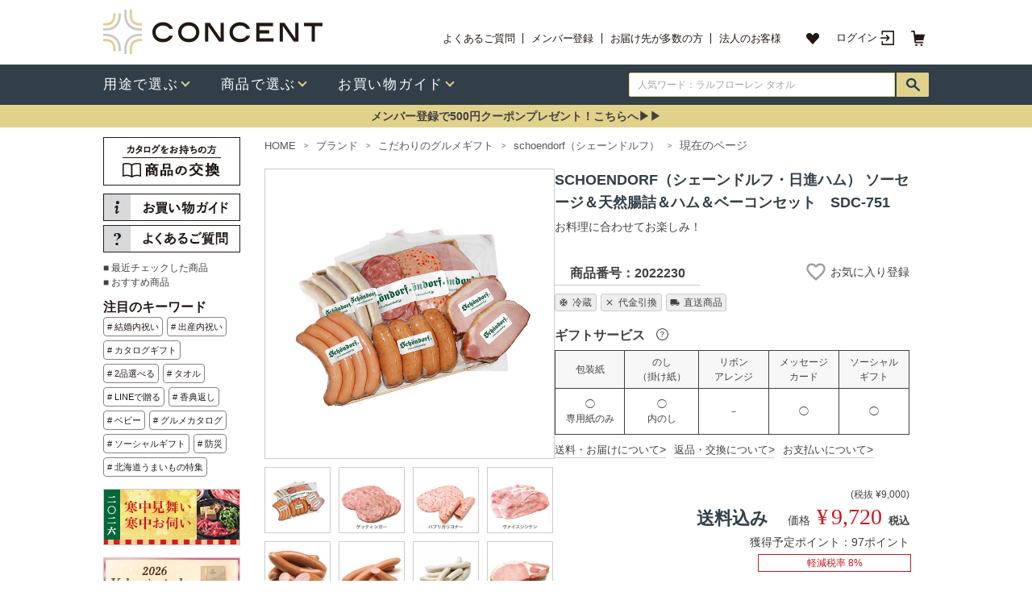

--- FILE ---
content_type: text/html; charset=UTF-8
request_url: https://www.concent.co.jp/product/2022230/
body_size: 26038
content:
<!DOCTYPE HTML PUBLIC "-//W3C//DTD HTML 4.01 Transitional//EN" "https://www.w3.org/TR/html4/loose.dtd">
<html lang="ja">
<head>
	<meta name="viewport" content="width=device-width, initial-scale=1.0">
	<meta http-equiv="Content-Type" content="text/html; charset=UTF-8">
	<meta http-equiv="Content-Style-Type" content="text/css">
	<meta http-equiv="Content-Script-Type" content="text/javascript">
	<meta name="robots" content="noodp,noydir">
	<title>SCHOENDORF(シェーンドルフ・日進ハム) ソーセージ&amp;天然腸詰&amp;ハム&amp;ベーコンセット　SDC-751 [CONCENT]コンセント</title>
	<meta property="fb:admins" content="100001057211016">
	<meta property="og:title" content="SCHOENDORF(シェーンドルフ・日進ハム) ソーセージ&天然腸詰&ハム&ベーコンセット　SDC-751">
	<meta property="og:type" content="product">
	<meta property="og:site_name" content="CONCENT">
	<meta property="og:image" content="https://www.concent.co.jp/img/L/2022230_L.jpg">
	<meta property="og:url" content="https://www.concent.co.jp/product/2022230/">
	<meta name="twitter:card" content="summary" />
	<meta name="twitter:site" content="@concent_gift" />
	<meta name="twitter:domain" content="concent.co.jp" />
	<meta name="keywords" content="シェーンドルフ,日進ハム,SCHOENDORF,ソーセージ,ベーコン,ハム,天然腸詰,ドイツ,ソーシャルギフト">
	<meta name="description" content="ソーセージ2種類と天然腸詰3種類、ハム・ベーコンそれぞれ1種類をセットにしました！SCHOENDORF（シェーンドルフ・日進ハム） ソーセージ＆天然腸詰＆ハム＆ベーコンセット　SDC-751">
	<meta name="thumbnail" content="https://www.concent.co.jp/img/F/2022230_F.jpg">
	<link rel="canonical" href="https://www.concent.co.jp/product/2022230/">
	<link rel="stylesheet" type="text/css" href="/css/main.css?20200324" title="FONT">
	<link rel="stylesheet" type="text/css" href="/css/icomoon.css" title="FONT">
	<link href="https://fonts.googleapis.com/icon?family=Material+Icons" rel="stylesheet">
	<script type="text/javascript" src="/jquery/jquery.min.js"></script>
	<script type="text/javascript" src="/js/header_menu.js"></script>
	<script type="text/javascript" src="/js/item_detail.js"></script>
	<script type="text/javascript" src="/js/favorite.js?20190122"></script>
	<script type="text/javascript" src="/jquery/jquery.min.js"></script>
	<script type="text/javascript" src="/jquery/jquery_init.js?20190730"></script>
		<script type="text/javascript" src="/jquery/plugins/lightbox.js"></script>
		<script type="text/javascript" src="//r.snva.jp/javascripts/reco/2.3/sna.js?k=cuOBSFGd8WBGV"></script><!-- Global site tag (gtag.js) - Google Analytics -->
<script async src="https://www.googletagmanager.com/gtag/js?id=UA-4440954-1"></script>
<script>
  window.dataLayer = window.dataLayer || [];
  function gtag(){dataLayer.push(arguments);}
  gtag('js', new Date());

  gtag('config', 'UA-4440954-1', {
    'linker': {
    'domains': ['www.concent.co.jp', 'note.concent.co.jp', 'faq.concent.co.jp'] }
  });
  gtag('config', 'AW-1040901419');
  gtag('config', 'GA_MEASUREMENT_ID', {'link_attribution': true});



</script>
<!-- Facebook Pixel Code -->
<script>
  !function(f,b,e,v,n,t,s)
  {if(f.fbq)return;n=f.fbq=function(){n.callMethod?
  n.callMethod.apply(n,arguments):n.queue.push(arguments)};
  if(!f._fbq)f._fbq=n;n.push=n;n.loaded=!0;n.version='2.0';
  n.queue=[];t=b.createElement(e);t.async=!0;
  t.src=v;s=b.getElementsByTagName(e)[0];
  s.parentNode.insertBefore(t,s)}(window, document,'script',
  'https://connect.facebook.net/en_US/fbevents.js');
  fbq('init', '856482931078188');
  fbq('track', 'PageView');</script>
<noscript><img height="1" width="1" style="display:none"
  src="https://www.facebook.com/tr?id=856482931078188&ev=PageView&noscript=1"
/></noscript>
<!-- End Facebook Pixel Code -->

	<script type="text/javascript" src="/js/bookmark.js"></script>
<script src="https://sd14-f-s.snva.jp/~concent/?action=template&name=suggest_v3_tags&out=html_append"></script>


<link rel="stylesheet" type="text/css" href="/css2/common2.css?20220809" />
	<link rel="stylesheet" type="text/css" href="/css2/style.css" />
	<link rel="stylesheet" type="text/css" href="/css2/product.css" />
	<link rel="stylesheet" type="text/css" href="/css2/slick.1.8.1.css" />
	<link rel="stylesheet" type="text/css" href="/css2/slick-theme.1.8.1.css" />
	<link rel="stylesheet" type="text/css" href="/css2/slick-lightbox.css" />
	<link rel="stylesheet" type="text/css" href="/css2/fontawesome_6.5.2.min.css" />



<!-- GTagM -->
<script>(function(w,d,s,l,i){w[l]=w[l]||[];w[l].push({'gtm.start':
new Date().getTime(),event:'gtm.js'});var f=d.getElementsByTagName(s)[0],
j=d.createElement(s),dl=l!='dataLayer'?'&l='+l:'';j.async=true;j.src=
'https://www.googletagmanager.com/gtm.js?id='+i+dl;f.parentNode.insertBefore(j,f);
})(window,document,'script','dataLayer','GTM-VBP5');</script>
<!-- End GTagM -->


<link href="https://fonts.googleapis.com/css?family=Noto+Sans+JP:500" rel="stylesheet">

<script type='text/javascript'>
  (function() {
    var s = document.createElement('script');
    s.type = 'text/javascript';
    s.async = true;
    s.src = "https://bvr.ast.snva.jp/beaver.js?serial=3fac8947-cd8b-4bf8-901a-ff24b78a1df8&reco_k=cuOBSFGd8WBGV&reco_sna_host=r.snva.jp";
    var x = document.getElementsByTagName('script')[0];
    window.recoConstructer = function (data) {
      window._sna_dam = window._sna_dam || [];
      if (window.__snahost != null) {
        window._sna_dam.push(['reco:snaHost', window.__snahost]);
      }
      window._sna_dam.push(["reco:recoConstructerArgs", data]);
    };
    window.apiSetCtr = function (item_code, tmpl, link, k) {
      if (window.__snahost != null) {
        window._sna_dam.push(['reco:snaHost', window.__snahost]);
      }
      window._sna_dam.push(["reco:apiSetCtrArgs", {
        itemCode: item_code,
        tmpl: tmpl,
        link: link.href
      }]);
    };
    x.parentNode.insertBefore(s, x);
  })();
  var _sna_dam = _sna_dam || [];
</script>




<script async src="https://s.yimg.jp/images/listing/tool/cv/ytag.js"></script>
<script>
	window.yjDataLayer = window.yjDataLayer || [];
	function ytag() { yjDataLayer.push(arguments); }
	ytag({"type":"ycl_cookie"});
</script>


<script type="text/javascript" src="/js/set_cookie_lib.js"></script>
</head>

<body bgcolor="#FFFFFF" class="bodymgn">


<!-- GTagM (noscript) -->
<noscript><iframe src="https://www.googletagmanager.com/ns.html?id=GTM-VBP5"
height="0" width="0" style="display:none;visibility:hidden"></iframe></noscript>
<!-- End GTagM (noscript) -->

<script type='text/javascript'>
window.dataLayer = window.dataLayer || [];

dataLayer.push({ ecommerce: null });
dataLayer.push({

	event: "view_item",

	ecommerce: {

			value: 9720,
		currency: "JPY",

		items: [{

			item_name: "SCHOENDORF（シェーンドルフ・日進ハム） ソーセージ＆天然腸詰＆ハム＆ベーコンセット　SDC-751",
			item_id: "2022230",
			price: 9720,
			item_brand: "schoendorf（シェーンドルフ）",
			item_category: "グルメ",
			item_category2: "",
			item_category3: "",
			item_category4: "",
			item_variant: "",
			quantity: 1

		}]

	
	}
});

function gaDelete(ordetailid = ''){
	const target = ordetailid != '' ? document.getElementById('cartFlowDelete_' + ordetailid) : document.getElementById('cartFlowDeleteAdd');
	const itemname = target.dataset.itemname;
	const itemcode = target.dataset.itemcode;
	const price = Number(target.dataset.price);
	const quantity = ordetailid != '' ? Number(target.dataset.quantity) : document.querySelector('input[name="quant"]').value;

	dataLayer.push({ ecommerce: null });
	dataLayer.push({
		event: "remove_from_cart",
		ecommerce: {
			value: price * quantity,
			currency: "JPY",
			items: [{
				item_name: itemname,
				item_id: itemcode,
				price: price,
				quantity: quantity
			}]
		}
	});
}

</script>

<div align="center">
<!-- header area start -->

<link rel="stylesheet" type="text/css" href="/css2/header_new3.css?data=20240929b">
<link rel="stylesheet" type="text/css" href="/css2/header_menu.css">
<script type="text/javascript" src="/js2/header_menu.js?data=20210929"></script>
<script type="text/javascript" src="/js2/globalnavi.js"></script>
<style>
.header__block div {
  font-size: 12px;
  line-height: 150%;
}
.bl_npSuggestContainer {
    top: 30px;
}
#fs_bn_ {
  display: inline-block;
  position: relative;
}
#fs_bn_::after {
  background-color:#FFFFFF;
  bottom: 0;
  content: '';
  display: block;
  height: 1px;
  left: 0;
  position: absolute;
  transition: .5s all;
  width: 0;
}
#fs_bn_:hover::after {
  width: 100%;
}
.header__item--sceneInner span {
    font-size: 14px!important;
}
li.header__item--sceneInner img {
    width: 20px!important;
}
.header__item--sceneInner {
    width: 192px!important;
}
.header__list--scene1 {
    width: 160px!important;
}
.header__item--scene:nth-child(1) {
    width: 342px!important;
}
.header__item--scene:nth-child(2) {
    width: 187px!important;
}
.header__item--scene:nth-child(3) {
    width: 214px!important;
    border-right: 2px solid #041c3e!important;
}
.header__item--sceneInner i {
    width: 18px!important;
}
.submenu--innerBox {
    width: 970px!important;
    padding: 0px 24px!important;
    height: 420px!important;
}
.header__item--sceneInner a{
    display: flex!important;
    align-items: center!important;
}
.header__heading--scene3 a{
    color: #5d296f!important;
}
.header__heading--scene4 a{
    color: #041c3e!important;
}
.header__item--sceneInner {
    margin: 0 0 16px 0!important;
}
.header__item--nav.header__item--navScene:hover .header__box--submenu {
    height: 423px!important;
}
.header__box--scene {
    margin: 30px 0 15px!important;
}
</style>

<div class="header__block">
  <div class="header__block--top" style="height:80px">
    <div class="header__box--top">
      <div class="header__block--left header__box--logo">
        <a href="/"  id="hn_home">
          <p class="header__img--logo">
            <img src="/images/concent_header_logo.png" alt="カタログギフトとハイセンスな内祝いならCONCENT(コンセント)">
          </p>
        </a>
      </div>
      <div class="header__block--right">
        <div class="header__heading--primary">
                      <h1>　</h1>                  </div>
        <div class="header__block--menuTop">
          <ul class="header__box--menuTop">
            <li class="header__item--menuTop">
              <a href="https://faq.concent.co.jp/" id="hn_faq">
                よくあるご質問
              </a>
            </li>
            <li class="header__item--menuTop">
              <a href="/entry/select/" id="hn_entry">
                メンバー登録
              </a>
            </li>
            <li class="header__item--menuTop">
              <a href="/contents/page/concierge/" id="hn_concierge">
                お届け先が多数の方
              </a>
            </li>
            <li class="header__item--menuTop">
              <a href="/bizinquiry/" id="hn_biz">
                法人のお客様
              </a>
            </li>
          </ul>
          <ul class="header__box--menuMember">
            <li class="header__item--menuMember">
              <a href="/order/favoritelist/" id="hn_favo">
                <img src="/images/ico-favorite.png" alt="お気に入り">
              </a>
            </li>

            <!-- ログイン（ログイン前はマイページを非表示にしてこちらを表示） -->
            <li class="header__item--menuMember header__btn--login">
              <a href="/login/" id="hn_login">
                ログイン
              </a>
            </li>
            <li class="header__item--menuMember header__btn--cart">
              <a href="/order/show/" id="hn_cart">
                <img src="/images/ico-cart.png" alt="カート">
                <!-- カートの数字 -->
                <!-- <div class="header__btn--cartBadge">
                  <span>
                    99
                  </span>
                </div> -->
              </a>
            </li>
          </ul>
        </div>
      </div>
    </div>
  </div>
  <div class="header__block--bottom">
    <div class="header__box--bottom">
      <div class="header__block--left header__block--nav">
        <ul class="header__box--nav">
          <li class="header__item--nav header__item--navScene">
            <div class="header__box--menuBottom header__box--menuDrawer">
              <a href="/category/scene/" id="hny_scene">
                  <span>用途で選ぶ</span>
              </a>
            </div>
            <div class="header__box--submenu">
             <div class="submenu--innerBox">
              <div class="header__box--scene">
                <div class="header__item--scene">
                  <p class="header__heading header__heading--scene1"><a href="/category/uchiiwai/">内祝い・お返し</a></p>
                  <ul class="header__list header__list--scene1">
                    <li class="header__item--sceneInner"><a href="/category/kekkonuchiiwai/" id="hny_kekkonuchiiwai"><i><img src="/images/ico_kekkonuchiiwai.png" alt="アイコン:結婚内祝い"></i><span>結婚内祝い</span></a></li>
                    <li class="header__item--sceneInner"><a href="/category/syussanuchiiwai/" id="hny_syussanuchiiwai"><i><img src="/images/ico_syussanuchiiwai.png" alt="アイコン:出産内祝い"></i><span>出産内祝い</span></a></li>
                    <li class="header__item--sceneInner"><a href="/category/shintikuuchiiwai/" id="hny_shintikuuchiiwai"><i><img src="/images/ico_shintikuuchiiwai.png" alt="アイコン:新築内祝い"></i><span>新築内祝い</span></a></li>
                    <li class="header__item--sceneInner"><a href="/category/kaikiuchiiwai/" id="hny_kaikiuchiiwai"><i><img src="/images/ico_kaikiuchiiwai.png" alt="アイコン:快気内祝い・快気祝い"></i><span>快気内祝い<br>快気祝い</span></a></li>
                    <li class="header__item--sceneInner"><a href="/category/kaigyouchiiwai/" id="hny_kaigyouchiiwai"><i><img src="/images/ico_kaigyouchiiwai.png" alt="アイコン:開業・開店内祝い"></i><span>開業・開店内祝い</span></a></li>
                  </ul>
                  <ul class="header__list header__list--scene1">
                    <li class="header__item--sceneInner"><a href="/category/hikidemono/" id="hny_hikidemono"><i><img src="/images/ico_hikidemono.png" alt="アイコン:引き出物"></i><span>引き出物</span></a></li>
                    <li class="header__item--sceneInner"><a href="/category/nyugaku/" id="hny_nyugaku"><i><img src="/images/ico_nyugaku.png" alt="アイコン:入園・入学のお祝い返し"></i><span>入園・入学の<br>お祝い返し</span></a></li>
                    <li class="header__item--sceneInner"><a href="/category/uchiiwai/" id="hny_utiiwai"><i><img src="/images/ico_utiiwai_other.png" alt="アイコン:その他の内祝い"></i><span>全ての内祝い</span></a></li>
                    <li class="header__item--sceneInner"><a href="/showroom/1/" id="hny_showroom"><i><img src="/images/ico_memorialsalon.png" alt="アイコン:ショールーム"></i><span>ショールーム予約</span></a></li>
                    <li class="header__item--sceneInner"><a href="/request/catalog/1999990/" id="hny_shiryoseikyu1"><i><img src="/images/ico_request.png" alt="アイコン:資料請求"></i><span>贈り物<br>マナーガイド請求</span></a></li>
                  </ul>
                </div>
                <div class="header__item--scene">
                  <p class="header__heading header__heading--scene2"><a href="/category/oiwai_all/">お祝い</a></p>
                  <ul class="header__list header__list--scene2">
                    <li class="header__item--sceneInner"><a href="/category/kekkoniwai/" id="hny_kekkoniwai"><i><img src="/images/ico_kekkoniwai.png" alt="アイコン:結婚祝い"></i><span>結婚祝い</span></a></li>
                    <li class="header__item--sceneInner"><a href="/category/syussaniwai/" id="hny_syussaniwai"><i><img src="/images/ico_syussaniwai.png" alt="アイコン:出産祝い"></i><span>出産祝い</span></a></li>
                    <li class="header__item--sceneInner"><a href="/category/shinchikuiwai/" id="hny_shinchikuiwai"><i><img src="/images/ico_shinchikuiwai.png" alt="アイコン:新築・引っ越し祝い"></i><span>新築・引っ越し祝い</span></a></li>
                    <li class="header__item--sceneInner"><a href="/category/birthday/" id="hny_birthday"><i><img src="/images/ico_birthday.png" alt="アイコン:誕生日・結婚記念日"></i><span>誕生日祝い</span></a></li>
                    <li class="header__item--sceneInner"><a href="/category/oiwai_all/" id="hny_oiwai_all"><i><img src="/images/ico_oiwai_all.png" alt="アイコン:その他のお祝い"></i><span>全てのお祝い</span></a></li>
                  </ul>
                </div>
                <div class="header__item--scene">
                  <p class="header__heading header__heading--scene3"><a href="/category/cyouji/">お悔やみ事</a></p>
                  <ul class="header__list header__list--scene2">
                    <li class="header__item--sceneInner"><a href="/category/cyouji/" id="hny_cyouji"><i><img src="/images/ico_cyouji.png" alt="アイコン:お香典返し・ご法要"></i><span>お香典返し・ご法要</span></a></li>
                    <li class="header__item--sceneInner"><a href="/category/goreizen-gobutsuzen/" id="hny_goreizen"><i><img src="/images/ico_goreizen-gobutsuzen.png" alt="アイコン:ご霊前・ご仏前・お供"></i><span>ご霊前・ご仏前・お供</span></a></li>
                    <li class="header__item--sceneInner"><a href="/category/ohigan/" id="hny_ohigan"><i><img src="/images/ico_ohigan.png" alt="アイコン:お盆・お彼岸"></i><span>お盆・お彼岸</span></a></li>

                    <li class="header__item--sceneInner"><a href="/showroom/3/" id="hny_msalon"><i><img src="/images/ico_memorialsalon.png" alt="アイコン:メモリアルサロン"></i><span>メモリアルサロン予約</span></a></li>
                    <li class="header__item--sceneInner"><a href="/request/catalog/2800001/" id="hny_shiryoseikyu2"><i><img src="/images/ico_request.png" alt="アイコン:香典返し用マナーガイド"></i><span>弔事用<br>マナーガイド請求</span></a></li>
                  </ul>
                </div>
                <div class="header__item--scene">
                  <p class="header__heading header__heading--scene4"><a href="/bizinquiry/">法人様向け</a></p>
                  <ul class="header__list header__list--scene2">
                    <li class="header__item--sceneInner"><a href="/category/fukurikousei/" id="hny_fukurikousei"><i><img src="/images/ico_fukurikousei.png" alt="アイコン:周年記念・イベント"></i><span>周年記念・イベント</span></a></li>
                    <li class="header__item--sceneInner"><a href="/category/taisyokuiwai/" id="hny_taisyokuiwai"><i><img src="/images/ico_taisyokuiwai.png" alt="アイコン:退職祝い"></i><span>退職祝い</span></a></li>
                    <li class="header__item--sceneInner"><a href="/category/birthdaydelivery/" id="hny_birthdaydelivery"><i><img src="/images/ico_birthdaydelivery.png" alt="社員様向け誕生日（定期便）"></i><span>誕生日（定期便）</span></a></li>
                    <li class="header__item--sceneInner"><a href="/category/salespromo/" id="hny_salespromo"><i><img src="/images/ico_salespromo.png" alt="アイコン:販促用ギフト"></i><span>販促用ギフト</span></a></li>
                    <li class="header__item--sceneInner"><a href="/category/cyouji_aite_co-worker/" id="hny_cyouji_aite_co-worker"><i><img src="/images/ico_cyouji_aite_co-worker.png" alt="アイコン:法人様向け弔事"></i><span>法人様向け弔事</span></a></li>
                  </ul>
                </div>


              </div>
              <p class="header__txt--pickup">おすすめ特集</p>
              <ul class="header__list--pickup1">





                <li class="header__item--pickup1"><a href="/category/wintergift/"  id="hny_b_wintergift"><img src="/images/wintergift2020P_bnr_375.jpg" alt="お歳暮・冬ギフト" width="300px" height="40px"></a></li>


                <li class="header__item--pickup1"><a href="/category/friends_campaign/"  id="hny_b_friends_campaign"><img src="/images/friends_campaign_bnr_375.png" alt="お友達紹介でクーポンゲット" width="300px" height="40px"></a></li>


              <!--  <li class="header__item--pickup1"><a href="/category/hokkaido_bimi/"  id="hny_b_hokkaido_bimi"><img src="/images/hokkaido_bimi_bnr_375.png" alt="北海道うまいもの特集" width="300px" height="40px"></a></li>-->


                <li class="header__item--pickup1"><a href="/pages/socialgift/"  id="hny_b_socialgift"><img src="/images/socialgift_bnr_375.jpg" alt="ソーシャルギフト" width="300px" height="40px"></a></li>

             <!--   <li class="header__item--pickup1"><a href="/giftcolumn/"  id="hny_b_giftcolumn"><img src="/images/bnr_giftcolumn_375.png" alt="ギフトコラム" width="300px" height="40px"></a></li> 

                <li class="header__item--pickup1"><a href="/pages/linefriend/"  id="hny_b_linefriend"><img src="/images/linefriend_bnr_375.png" alt="LINEギフト" width="300px" height="40px"></a></li>-->

              </ul>
            </div>
           </div>
          </li>
          <li class="header__item--nav header__item--navProduct">
            <div class="header__box--menuBottom header__box--menuDrawer">
              <a href="/category/item/" id="hni_item">
                  <span>商品で選ぶ</span>
              </a>
            </div>
            <div class="header__box--submenu">
             <div class="submenu--innerBox2">
              <div class="header__box--product">
                <div class="header__item--productLeft">
                  <ul class="header__list--productGift">
                    <li class="header__item--productGift"><a href="/category/cataloggift/" id="hni_cataloggift"><figure><img src="/images/ico_catalog.png" alt="アイコン:カタログギフト"></figure><p>カタログギフト</p></a></li>
                    <li class="header__item--productGift"><a href="/category/towelgift/" id="hni_towel"><figure><img src="/images/ico_towel.png" alt="アイコン:タオルギフト"></figure><p>タオルギフト</p></a></li>
                    <li class="header__item--productGift"><a href="/category/gourmetgift/" id="hni_gourmetgift"><figure><img src="/images/ico_gourmet.png" alt="アイコン:グルメギフト"></figure><p>グルメギフト</p></a></li>
                  </ul>
                </div>
                <div class="header__item--productRight">
                  <ul class="header__list--productType">
                    <li class="header__item--productType"><a href="/category/sweetsgift/" id="hni_sweetsgift"><i><img src="/images/ico_sweets.png" alt="アイコン:スイーツ・飲料"></i><span>スイーツ・飲料</span></a></li>
                    <li class="header__item--productType"><a href="/category/daily_life/" id="hni_daily_life"><i><img src="/images/ico_daily.png" alt="アイコン:生活(日用)雑貨"></i><span>生活(日用)雑貨</span></a></li>
                    <li class="header__item--productType"><a href="/category/winegift/" id="hni_winegift"><i><img src="/images/ico_wine.png" alt="アイコン:ワイン・シャンパン"></i><span>ワイン・シャンパン</span></a></li>
                    <li class="header__item--productType"><a href="/category/babygoods/" id="hni_babygoods"><i><img src="/images/ico_baby.png" alt="アイコン:ベビーグッズ"></i><span>ベビーグッズ</span></a></li>
                    <li class="header__item--productType"><a href="/category/sake/" id="hni_sake"><i><img src="/images/ico_beer.png" alt="アイコン:ビール・お酒"></i><span>ビール・お酒</span></a></li>
                    <li class="header__item--productType"><a href="/category/monceaufleurs/" id="hni_monceaufleurs"><i><img src="/images/ico_flower.png" alt="アイコン:フラワーギフト"></i><span>フラワーギフト</span></a></li>
                    <li class="header__item--productType"><a href="/category/cosmetic_aloma/" id="hni_cosmetic_aloma"><i><img src="/images/ico_cosme.png" alt="アイコン:コスメ&アロマ"></i><span>コスメ&アロマ</span></a></li>
                    <li class="header__item--productType"><a href="/item/new/" id="hni_newitems"><i><img src="/images/ico_new.png" alt="アイコン:新ブランド・新商品"></i><span>新ブランド・新商品</span></a></li>
                    <li class="header__item--productType"><a href="/category/tablewaregift/" id="hni_tablewaregift"><i><img src="/images/ico_table.png" alt="アイコン:テーブルウェア"></i><span>テーブルウェア</span></a></li>
                  </ul>
                </div>
              </div>
              <p class="header__txt--pickup">おすすめブランド</p>
              <ul class="header__list--pickup2">
                <li class="header__item--pickup2"><a href="/category/teikokuhotel/" id="hni_b_teikoku"><img src="/images/bnr_imperialhotel_200.jpg" alt="アイコン:帝国ホテル"></a></li>
                <li class="header__item--pickup2"><a href="/category/jyojyoen/" id="hni_b_jojo"><img src="/images/tokusen_jyojyoen.jpg" alt="アイコン:叙々苑"></a></li>
                <li class="header__item--pickup2"><a href="/category/ralphlaurenhome/" id="hni_b_ralph"><img src="/images/ralph_t_bnr_200.jpg" alt="アイコン:Ralphloauren home"></a></li>
                <li class="header__item--pickup2"><a href="/category/mikihouse/" id="hni_b_mikihouse"><img src="/images/miki_house_bnr_200.jpg" alt="アイコン:ミキハウス"></a></li>
                <li class="header__item--newBrand"><a href="/pages/brand_all/" id="hni_b_brand_all">ブランド一覧</a></li>
              </ul>
            </div>
           </div>
          </li>
          <li class="header__item--nav header__item--navAbout">
            <div class="header__box--menuBottom header__box--menuDrawer">
              <a href="/pages/shoppingguide/" id="hna_guide">
                  <span>お買い物ガイド</span>
              </a>
            </div>
            <div class="header__box--submenu">
             <div class="submenu--innerBox3">
              <div class="header__box--about">

                <div class="header__item--about">
                  <p class="header__heading header__heading--about1">お買い物ガイド</p>
                  <ul class="header__list header__list--about1" style="width: 278px;">
                    <li class="header__item--aboutInner"><a href="/pages/orderinfo/" id="hna_orderinfo"><i><img src="/images/ico_about_orderinfo.png" alt="アイコン:ご注文方法について"></i><span>ご注文方法について</span></a></li>
                    <li class="header__item--aboutInner"><a href="/pages/shoppingguide_social/" id="hna_socialgift"><i><img src="/images/ico-about-socialgift.png" alt="アイコン:ソーシャルギフト"></i><span>ソーシャルギフト</span></a></li>
                    <li class="header__item--aboutInner"><a href="/pages/concierge/" id="hna_concierge"><i><img src="/images/ico_about_concierge.png" alt="アイコン:おまとめ注文について"></i><span>おまとめ注文について</span></a></li>
                    <li class="header__item--aboutInner"><a href="/pages/shopguide1/" id="hna_shipping"><i><img src="/images/ico_about_shopguide-1.png" alt="アイコン:お届け・送料について"></i><span>お届け・送料について</span></a></li>
                    <li class="header__item--aboutInner"><a href="/pages/shopguide2/" id="hna_return"><i><img src="/images/ico_about_shopguide-2.png" alt="アイコン:返品・交換について"></i><span>返品・交換について</span></a></li>
                    <li class="header__item--aboutInner"><a href="/pages/shopguide3/" id="hna_payment"><i><img src="/images/ico_about_shopguide-3.png" alt="アイコン:お支払いについて"></i><span>お支払いについて</span></a></li>

                  </ul>
                  <ul class="header__list header__list--about1">
                    <li class="header__item--aboutInner"><a href="/pages/shopguide4/" id="hna_wrapping"><i><img src="/images/ico_about_shopguide-4.png" alt="アイコン:ラッピングについて"></i><span>ラッピングについて</span></a></li>
                    <li class="header__item--aboutInner"><a href="/pages/wraparrange/" id="hna_ribbonarrange"><i><img src="/images/ico_about_wraparrange.png" alt="アイコン:リボンアレンジについて"></i><span>リボンアレンジについて</span></a></li>
                    <li class="header__item--aboutInner"><a href="/pages/shopguide5/" id="hna_noshi"><i><img src="/images/ico_about_shopguide-5.png" alt="アイコン:のしについて"></i><span>のしについて</span></a></li>
                    <li class="header__item--aboutInner"><a href="/pages/messagecard/" id="hna_messagecard"><i><img src="/images/ico_about_messagecard.png" alt="アイコン:メッセージカードについて"></i><span>メッセージカードについて</span></a></li>
                    <li class="header__item--aboutInner"><a href="/pages/concent_point/" id="hna_point"><i><img src="/images/ico_about_point.png" alt="アイコン:CONCENTポイント"></i><span>CONCENTポイント</span></a></li>
                   <li class="header__item--aboutInner"><a href="/request/catalog/1999990/" id="hny_shiryoseikyu3"><i><img src="/images/ico_request.png" alt="アイコン:資料請求"></i><span>贈り物マナーガイド請求</span></a></li>
                  </ul>
                </div>

                <div class="header__item--about">

                  <p class="header__heading header__heading--about2">FAQ、お問い合せ</p>
                  <ul class="header__list header__list--about2">
                    <li class="header__item--aboutInner"><a href="https://faq.concent.co.jp/" id="hna_faq"><i><img src="/images/ico_about_faq.png" alt="アイコン:よくあるご質問"></i><span>よくあるご質問</span></a></li>
                    <li class="header__item--aboutInner"><a href="/pages/shopguide6/" id="hna_contactus"><i><img src="/images/ico_about_contactus.png" alt="アイコン:お問い合せ"></i><span>お問い合せ</span></a></li>
                  </ul>


                  <p class="header__heading header__heading--about2" style="margin-top:33px;">CONCENTについて</p>
                  <ul class="header__list header__list--about2">
                    <li class="header__item--aboutInner"><a href="/pages/kodawari/" id="hna_kodawari"><i><img src="/images/ico_about_logo.png" alt="アイコン:こだわり"></i><span>こだわり</span></a></li>
                    <li class="header__item--aboutInner"><a href="/pages/company/" id="hna_company"><i><img src="/images/ico_about_company.png" alt="アイコン:会社概要"></i><span>会社概要</span></a></li>
                  </ul>
                </div>

                
                
                
              </div>
            </div>
           </div>
          </li>
        </ul>
      </div>
      <div class="header__block--right header__block--search">
        <div class="header__box--search">
          <form action="/item/search/#list" method="get" id="search">
            <div>
              <div class="search_area lf_bnr">
                <div style="display: flex;flex-direction: row; position: relative;">
                  <input type="text" class="header__item--searchInput" name="k" value="" id="searchword" autocomplete="off" placeholder="人気ワード：ラルフローレン タオル">
                  <div class="header__btn--search header__search_btn lf_bnr">
                    <a id="pc_ln_search_header" href="javascript:document.forms[0].submit()"><img src="/images/ico-search-navy.png" alt="検索ボタン" id="searchbtn"></a>
                  </div>
                 </div>
              </div>
            </div>
          </form>
        </div>
      </div>
    </div>
  </div>
  <div style="background:#E2D18B; padding-top:5px; padding-bottom:5px;text-align: center; width:100%; min-width:1024px;">

    <a href="/entry/select/">
     <span id="fs_bn_" style="color:#1; font-size:14px;cursor: pointer;"><b>メンバー登録で500円クーポンプレゼント！こちらへ▶▶</b></span>
    </a>
  </div>
</div>
<div class="header--line"></div>
<img src="/images/0.gif" width="1" height="10" border="0" alt="spacer"><br>

<!-- header area end -->


<table bgcolor="#ffffff" width="960" cellspacing="0" cellpadding="0" border="0" class="alignleft">
	<tr>
		<td valign="top" width="170">



<!-- 商品交換 -->
<div class="mb10 lf_bnr"><a href="https://www.concent.co.jp/exchange/" target="_blank"><img src="/images/nlf_koukan.png" alt="カタログをお持ちの方へ" border="0" style="width:170px;height:60px;"></a></div>

<div class="mb10 lf_bnr">
<a href="/pages/shoppingguide/" id="pc_ln_top_guide" style="height: 34px;display: block;margin-bottom: 5px;"><img src="/images/nlf_guide_bnr2_pc.png" alt="お買い物ガイド" border="0" style="width:170px;height:34px;"></a><a href="https://faq.concent.co.jp/" id="pc_ln_top_faq"><img src="/images/nlf_faq_bnr2_pc.png" alt="よくあるご質問" border="0" style="width:170px;height:34px;"></a>
</div>




<div class="mb10 cf">

  <a id="hot_hist" href="https://www.concent.co.jp/item/hist/">■ 最近チェックした商品</a><br>
  <a id="hot_recommend" href="https://www.concent.co.jp/pages/recommend/">■ おすすめ商品</a>

</div>

<!-- hotkeyword -->
<div class="hotkeyword">    
    <span class="search_titel" style="color: #231815;font-size: 16px;line-height: 24px;">注目のキーワード</span><br>
<ul class="hotowordlist" style="width:170px;height: 135px;margin-bottom: 10px;">
  <li><a id="hot_kekkonuchi" href="/category/kekkonuchiiwai/"># 結婚内祝い</a></li>
  <li><a id="hot_syussanuchi" href="/category/syussanuchiiwai/"># 出産内祝い</a></li>
  <li><a id="hot_cataloggift" href="/category/cataloggift/"># カタログギフト</a></li>
  <li><a id="hot_2hin" href="/item/search/?k=2品選べる#list"># 2品選べる</a></li>
  <li><a id="hot_towelgift" href="/category/towelgift/"># タオル</a></li>
  <li><a id="hot_line_de_gift" href="/pages/socialgift/"># LINEで贈る</a></li>
  <li><a id="hot_cyouji" href="/category/cyouji/"># 香典返し</a></li>
  <li><a id="hot_babygoods" href="/category/babygoods/"># ベビー</a></li>
  <li><a id="hot_gourmetcatalog" href="/category/gourmet_catalog/"># グルメカタログ</a></li>
  <li><a id="hot_socialgift" href="/pages/socialgift/"># ソーシャルギフト</a></li>
  <li><a id="hot_bousai" href="/item/search/?k=%E9%98%B2%E7%81%BD#list"># 防災</a></li>
  <li><a id="hot_bousai" href="/category/hokkaido_bimi/"># 北海道うまいもの特集</a></li>
</ul>
</div>

<div class="mb10 cf"></div>

<!-- 特集 -->


<!-- お歳暮・冬ギフト特集 -->
<div class="lf_bnr" style="margin-bottom:15px;"><a id="pc_ln_wintergift" href="/category/wintergift/"><img src="/images/nlf_wintergift2020P_170.jpg" border="0" alt="お歳暮・冬ギフト特集" width="170px" height="70px" style="width:170px;height:70px;"></a></div>


<!-- バレンタイン特集 -->
<div class="lf_bnr" style="margin-bottom:15px;"><a id="pc_ln_valentineday" href="/category/valentineday/"><img src="/images/nlf_valentine_170.jpg" border="0" alt="バレンタイン特集" width="170px" height="70px" style="width:170px;height:70px;"></a></div>


<!--1冊プレゼント/ポイント-->
<div class="lf_bnr" style="margin-bottom:15px;"> <a id="pc_1present_campaign"  href="/category/1present_campaign/"><img src="/images/nlf_1present_campaign_170.jpg" alt="CONCENT対象のカタログギフト購入でカタログギフト1冊プレゼントキャンペーン" width="170px"></a></div>

<div class="lf_bnr" style="margin-bottom:15px;"><a id="pc_ln_point_campaign"  href="/category/point_campaign/"><img src="/images/nlf_point_campaign_170.jpg" alt="CONCENTポイント最大5倍ポイントプレゼントキャンペーン" width="170px"></a></div>


<!-- お友達紹介キャンペーン -->
<div class="lf_bnr" style="margin-bottom:15px;"><a id="pc_ln_friends_campaign" href="/category/friends_campaign/"><img src="/images/nlf_friends_campaign_170.png" border="0" alt="お友達紹介キャンペーン" width="170px" height="70px" style="width:170px;height:70px;"></a></div>


<!-- 北海道うまいもの特集
<div class="lf_bnr" style="margin-bottom:15px;"><a id="pc_ln_hokkaido_bimi" href="/category/hokkaido_bimi/"><img src="/images/nlf_hokkaido_bimi_170.png" border="0" alt="北海道うまいもの特集" width="170px" height="70px" style="width:170px;height:70px;"></a></div>
 -->


<!-- ソーシャルギフト -->
<div class="lf_bnr" style="margin-bottom:15px;"><a id="pc_ln_socialgift" href="/pages/socialgift/"><img src="/images/nlf_socialgift_170.jpg" border="0" alt="ソーシャルギフト" width="170px" height="70px" style="width:170px;height:70px;"></a></div>


<!-- お問い合わせ -->
<div class="lf_bnr" style="margin-bottom:15px;"><a id="pc_ln_contactus" href="/pages/shopguide6/"><img src="/images/nlf_gosoudan.png" border="0" alt="お気軽にお問い合わせ下さい" style="width:170px;height:60px;"></a></div>

<!-- 新規メンバー -->
<div class="mb10 lf_bnr"><a href="/entry/select/" alt="お客様登録でクーポンプレゼント"  id="pc_ln_regist"><img src="/images/nlf_newregist.png" width="170" alt="新規会員登録"></a></div>


<div class="mb20 cf"></div>


<!-- こだわりのギフト -->
<div id="left_kodawari">
  <div class="title18">
    <img src="https://www.concent.co.jp/images/nlf_kodawari.png" alt="こだわりのギフト" style="width:131px;height:20px;">
  </div>
  <ul class="left_k_list">
    <li><a href="/category/cataloggift/" id="pc_ln_k_cataloggift"><img src="https://www.concent.co.jp/images/nlf_icon_catalog.png" alt="アイコン：カタログギフト" class="lnf_icon" width="23px" height="26px">カタログギフト</a></li>
    <li><a href="/category/uchiiwai/" id="pc_ln_k_uchiiwai"><img src="https://www.concent.co.jp/images/nlf_icon_keiji.png" alt="内祝い" class="lnf_icon" width="20px" height="25px">内祝い・お返し</a></li>
      <li style="background-image:none;letter-spacing: .2rem;line-height: 30px;"><a href="/category/kekkonuchiiwai/" id="pc_ln_k_kekkon_uchiiwai" alt="結婚内祝い">　　- 結婚内祝い</a></li>


      <li style="background-image:none;letter-spacing: .2rem;line-height: 30px;padding-bottom: 10px;"><a href="/category/syussanuchiiwai/" id="pc_ln_k_syussan_uchiiwai">　　- 出産内祝い</a></li>


    <li><a href="/category/cyouji/" id="pc_ln_cyouji"><img src="https://www.concent.co.jp/images/lf_icon_chouji.png" class="lnf_icon" alt="香典返し" width="20px" height="25px">香典返し・ご法要</a></li>    
    <li><a href="/bizinquiry/" id="pc_ln_houjin"><img src="https://www.concent.co.jp/images/ico_bizinquiry230915.png" class="lnf_icon" alt="販促キャンペーン・法人様" width="20px" height="25px">法人ビジネスギフト</a></li>
      <li style="background-image:none;letter-spacing: .2rem;line-height: 30px;"><a href="/category/salespromo/" id="pc_ln_k_salespromo" alt="販促ギフト">　　- 販促ギフト</a></li>
      <li style="background-image:none;letter-spacing: .2rem;line-height: 30px;"><a href="/category/fukurikousei/" id="pc_ln_k_fukurikousei">　　- 社員ギフト</a></li>
      <li style="background-image:none;letter-spacing: .2rem;line-height: 30px;"><a href="/category/temiyage_business/" id="pc_ln_k_fukurikousei">　　- 手土産</a></li>

      <li style="background-image:none;letter-spacing: .2rem;line-height: 30px; padding-bottom: 10px;"><a href="/category/taisyokuiwai/" id="pc_ln_k_taisyokuiwai">　　- 退職祝い</a></li>
    <li><a href="/category/towelgift/" id="pc_ln_k_towelgift">タオルギフト<img src="/images/nlf_r-arrow.png" alt="矢印"></a></li>
    <li><a href="/category/gourmetgift/" id="pc_ln_k_gourmetgift">グルメギフト<img src="/images/nlf_r-arrow.png" alt="矢印"></a></li>
    <li><a href="/category/sweetsgift/" id="pc_ln_k_sweetsgift">スイーツ＆飲料<img src="/images/nlf_r-arrow.png" alt="矢印"></a></li>
    <li><a href="/category/winegift/" id="pc_ln_k_winegift">ワインギフト<img src="/images/nlf_r-arrow.png" alt="矢印"></a></li>
    <li><a href="/category/cosmetic_aloma/" id="pc_ln_k_cosmetic_aloma">コスメ＆アロマ<img src="/images/nlf_r-arrow.png" alt="矢印"></a></li>
    <li><a href="/category/tablewaregift/" id="pc_ln_k_tablewaregift">テーブルウェア<img src="/images/nlf_r-arrow.png" alt="矢印"></a></li>
    <li><a href="/category/daily_life/" id="pc_ln_k_daily_life">キッチン用品・雑貨<img src="/images/nlf_r-arrow.png" alt="矢印"></a></li>
    <li><a href="/category/babygoods/" id="pc_ln_k_baby">ベビーグッズ<img src="/images/nlf_r-arrow.png" alt="矢印"></a></li>
    <li><a href="/category/monceaufleurs/" id="pc_ln_k_flowergift">フラワーギフト<img src="/images/nlf_r-arrow.png" alt="矢印"></a></li>
  </ul>
</div>



<!-- 用途から選ぶ -->
<div class="ln_navi_head">
  <div class="plus">
    <div class="ln_h2 lnfont">お返しを贈る</div>
    <div class="btn_op"></div>
  </div>
</div>
<div style="clear:both;"></div>
<div class="pop">
  <ul class="left_m2">
    <li><a id="pc_ln_otheruchiiwai" href="/category/utiiwai_other/">内祝い・お返し（総合）</a></li>
    <li><a id="pc_ln_kekkonuchiiwai" href="/category/kekkonuchiiwai/">結婚内祝い・お返し</a></li>
    <li><a id="pc_ln_syussanuchiiwaii" href="/category/syussanuchiiwai/">出産内祝い・お返し</a></li>
    <li><a id="pc_ln_shinchikuuchiiwai" href="/category/shintikuuchiiwai/">新築内祝い・お返し</a></li>
    <li><a id="pc_ln_kaigyouchiiwai" href="/category/kaigyouchiiwai/">開業・開店内祝い・お返し</a></li>
    <li><a id="pc_ln_nyugaku" href="/category/nyugaku/">入学・入園のお祝い返し</a></li>
    <li><a id="pc_ln_koudengaesi" href="/category/cyouji/">香典返し・ご法要</a></li>
    <li><a id="pc_ln_kaikiiwai" href="/category/kaikiuchiiwai/">快気祝い・快気内祝い</a></li>
    <li><a id="pc_ln_hinamatsuri" href="/category/momonosekku/">ひな祭りのお祝い返し</a></li>
    <li><a id="pc_ln_kodomonohi" href="/category/tangonosekku/">こどもの日のお祝い返し</a></li>
    <li><a id="pc_ln_753" href="/category/753okaeshi/">七五三のお祝い返し</a></li>
    <li><a id="pc_ln_hikidemono" href="/category/hikidemono/">結婚の引き出物</a></li>
  </ul>
</div>

<!-- 用途から選ぶ -->
<div class="ln_navi_head">
  <div class="plus2">
    <div class="ln_h2 lnfont">お祝いを贈る</div>
    <div class="btn_op" style="float:right;"></div>
  </div>
</div>
<div style="clear:both;"></div>
<div class="pop2">
  <ul class="left_m2">
    <li><a id="pc_ln_otheriwai" href="/category/oiwai_all/">お祝い（総合）</a></li>
    <li><a id="pc_ln_kekkoniwai" href="/category/kekkoniwai/">結婚祝い</a></li>
    <li><a id="pc_ln_syussaniwai" href="/category/syussaniwai/">出産祝い</a></li>
    <li><a id="pc_ln_birthday" href="/category/birthday/">誕生日プレゼント</a></li>
    <li><a id="pc_ln_birthday" href="/category/tyoujyu/">長寿祝い（還暦・古希等）</a></li>
    <li><a id="pc_ln_sinchikuiwai" href="/category/shinchikuiwai/">新築祝い・引っ越し祝い</a></li>
    <li><a id="pc_ln_birthday" href="/category/anniversary/">記念日</a></li>
    <li><a id="pc_ln_birthday" href="/category/nyugakuiwai/">入学祝い</a></li>
    <li><a id="pc_ln_birthday" href="/category/nyueniwai/">入園祝い</a></li>
    <li><a id="pc_ln_birthday" href="/category/sotsugyoiwai/">卒業祝い</a></li>
    <li><a id="pc_ln_hikkoshi" href="/category/moving/">引っ越しのご挨拶</a></li>
  </ul>
</div>


<!-- その他ギフト -->
<div class="ln_navi_head">
  <div class="plus2">
    <div class="ln_h2 lnfont">その他のギフト</div>
    <div class="btn_op" style="float:right;"></div>
  </div>
</div>
<div style="clear:both;"></div>
<div class="pop2">
  <ul class="left_m2">
    <li><a id="pc_ln_temiyage" href="/category/temiyage/">手土産</a></li>
    <li><a id="pc_ln_little_something" href="/category/little_something/">ちょっとしたお返し</a></li>
    <li><a id="pc_ln_jibungai" href="/category/gohoubi/">自分買い</a></li>
  </ul>
</div>



<!-- 価格帯から選ぶ -->
<div class="ln_navi_head">
  <div class="plus3">
    <div class="ln_h2 lnfont">価格で選ぶ</div>
    <div class="btn_op" style="float:right;"></div>
  </div>
</div>
<div style="clear:both;"></div>
<div class="pop3">
  <ul class="left_m3">
    <li><a id="pc_ln_p2_0-3000"      href="/item/search/?pl=0&ph=3000#list"> 3,000円以下</a></li>
    <li><a id="pc_ln_p2_3001-5000"   href="/item/search/?pl=3001&ph=5000#list"> 5,000円以下</a></li>
    <li><a id="pc_ln_p2_5002-10000"   href="/item/search/?pl=5001&ph=10000#list">10,000円以下</a></li>
    <li><a id="pc_ln_p2_10001-15000" href="/item/search/?pl=10001&ph=15000#list">15,000円以下</a></li>
    <li><a id="pc_ln_p2_15001-20000" href="/item/search/?pl=10001&ph=20000#list">20,000円以下</a></li>
    <li><a id="pc_ln_p2_20001-30000" href="/item/search/?pl=20001&ph=30000#list">30,000円以下</a></li>
    <li><a id="pc_ln_p2_30001-" href="/item/search/?pl=30001&ph=#list">高額ギフト（30,001円～）</a></li>
  </ul>
</div>


<!-- ブランド一覧 -->
<div class="ln_navi_head">
  <div class="ln_h2 lnfont"><a href="/pages/brand_all/" alt="ブランドの一覧" id="pc_ln_brandall">ブランド一覧</a></div>
</div>
<div style="clear:both;"></div>

<!-- 新商品のご紹介 -->
<div class="ln_navi_head">
  <div class="ln_h2 lnfont"><a href="/item/new/" alt="新商品のご紹介" id="pc_ln_newitem">新商品のご紹介</a></div>
</div>
<div style="clear:both;"></div>

<!-- イベントバナー
<div class="mb10 lf_bnr">
  <a id="pc_ln_whiteday_gift" href="/category/whiteday/"><img src="/images/nlf_whiteday_170.jpg" border="0" alt="ホワイトデーギフト特集"></a>
</div>
-->

<!-- --------------- -->



<!-- 送料無料のお知らせ -->
<div class="mb10 lf_bnr"><a href="/pages/shopguide1/" id="pc_ln_freeshipping"><img src="/images/nlf_freeshipping.png" alt="送料無料のお知らせ" width="170px" height="60px" style="width:170px; height:60px; border:0px;" loading="lazy"></a></div>

<!-- コンビニ決済手数料無料 -->
<div class="mb10 lf_bnr"><a href="/pages/shopguide3/#shoppingguide04" id="pc_ln_convinifree"><img src="/images/convinifree_170x60.png" alt="コンビニ決済手数料無料" width="170px" height="60px" style="width:170px; height:60px; border:0px;" loading="lazy"></a></div>

<!-- 贈り物マナーガイド -->
<div class="mb10 lf_bnr"><a id="pc_ln_mannarguide" href="/request/catalog/1999990/"><img src="/images/nlf_mannerguide.png" alt="贈りものマナーガイド無料" width="170px" height="60px" style="width:170px; height:60px; border:0px;" loading="lazy"></a></div>

<!-- ショールームのご予約 -->
<div class="mb10 lf_bnr"><a id="pc_ln_showroom" href="/showroom/1/"><img src="/images/nlf_showroom.png" alt="ショールームのご予約" width="170px" height="60px" style="width:170px; height:60px; border:0px;" loading="lazy"></a></div>

<!-- 広告代理店・企業SP利用の方 -->
<div class="mb10 lf_bnr"><a id="pc_ln_dairi_sp" href="/bizinquiry"><img src="/images/nlf_hansoku.png" alt="広告代理店、企業SP利用の方" width="170px" height="60px" style="width:170px; height:60px; border:0px;" loading="lazy"></a></div>

<!-- スタッフ募集 -->
<div class="mb10 lf_bnr"><a id="pc_ln_recruitment" href="/ad/"><img src="/images/nlf_staff.png" alt="スタッフ募集" border="0" width="170" height="60" loading="lazy"></a></div>

<!-- ギフトコラム -->
<div class="mb10 lf_bnr"><a id="pc_ln_giftcolumn" href="/giftcolumn/"><img src="/images/nlf_column.png" alt="ギフトコラム" width="170" border="0" loading="lazy"></a></div>


<!-- ポイント・お支払い -->
<div class="nlf_point_block" style="background-color:#e7e8ec;text-align:center;">
  <div class="title_pointpay">
    ポイント・お支払いサービス
  </div>
  <div class="mb10 lf_bnr"><a id="pc_ln_ANA" href="/contents/page/ana/"><img src="/images/nlf_ana.png" alt="ANAマイルが貯まる" border="0" width="160" height="40" loading="lazy"></a></div>
  <div class="mb10 lf_bnr"><a id="pc_ln_JAL" href="/contents/page/jal/"><img src="/images/nlf_jal.png" alt="JALマイルが貯まる" border="0" width="160" height="40" loading="lazy"></a></div>
  <div class="mb10 lf_bnr"><a id="pc_ln_Rpoint" href="/contents/page/rakutenid/"><img src="/images/nlf_rpay.png" alt="楽天スーパーポイントが貯まる・使える" border="0" width="160" height="40" loading="lazy"></a></div>
  <div class="mb10 lf_bnr"><a id="pc_ln_Amazonpay" href="/pages/shopguide3/#shoppingguide07"><img src="/images/nlf_apay.png " alt="amazon pay" border="0" width="160" height="40" loading="lazy"></a></div>
  <div class="mb10 lf_bnr"><a id="pc_ln_paypay" href="/pages/payment_paypay/"><img src="/images/nlf_paypay.png" alt="PayPay" border="0" width="160" height="40" loading="lazy"></a></div>
  <div class="mb10 lf_bnr"><a id="pc_ln_paidy" href="/pages/payment_paidy/"><img src="/images/nlf_paidy.png" alt="あと払い（ペイディ）" border="0" width="160" height="40" loading="lazy"></a></div>
  <div class="mb10 lf_bnr"><a id="pc_ln_paidy" href="/pages/payment_dbarai/"><img src="/images/nlf_dbarai.png" alt="d払い" border="0" width="160" height="40" loading="lazy"></a></div>



  <div class=" lf_bnr" style="padding-bottom:10px;"><a id="pc_ln_CPoint" href="/pages/concent_point/"><img src="/images/nlf_c-point.png " alt="CONCENTポイント" border="0" width="160" height="40" loading="lazy"></a></div>
</div>


<!-- お買い物ガイド -->
<div class="title18" style="margin-top: 18px;">
 <a href="/pages/shoppingguide/">
  <img src="https://www.concent.co.jp/images/nlf_guide.png" alt="お買い物ガイド">
 </a>
</div>

<img src="/images/nlf_dotline.png" width="170" style="margin-bottom:15px;" alt="区切り">
<ul class="left_m4">
  <li><a id="pc_ln_g_chumon" href="/pages/orderinfo/">ご注文方法</a></li>
  <li><a id="pc_ln_g_socialgift" href="/pages/shoppingguide_social/">ソーシャルギフトについて</a></li>
  <li><a id="pc_ln_g_concierge" href="/pages/concierge/">お届け先が多数の方</a></li>
  <li><a id="pc_ln_g_shipping" href="/pages/shopguide1/">送料・お届け</a></li>
  <li><a id="pc_ln_g_payment" href="/pages/shopguide3/">お支払い</a></li>

  <li><a id="pc_ln_g_wrapping" href="/pages/shopguide4/">ラッピング</a></li>
  <li><a id="pc_ln_g_noshi" href="/pages/shopguide5/">掛け紙（のし）</a></li>
  <li><a id="pc_ln_g_card" href="/pages/messagecard/">メッセージカード</a></li>
  <li><a id="pc_ln_g_aisatsujyo" href="/pages/messagecard2/">弔事用 御挨拶状</a></li>

  <li><a id="pc_ln_g_henpin" href="/pages/shopguide2/">返品・交換</a></li>
  <li><a id="pc_ln_g_faq" href="https://faq.concent.co.jp/">よくあるご質問</a></li>
  <li><a id="pc_ln_inquiry" href="/pages/shopguide6/">お問い合せ</a></li>
</ul>

<!-- メルマガ登録 -->
<div class="mb10 lf_bnr"><a id="pc_ln_mailmag" href="/contents/page/mailmagazine/"><img src="/images/nlf_edm.png" alt="メルマガ登録" width="170" height="60px"  border="0" loading="lazy"></a></div>
<!-- LINE登録 -->
<div class="mb10 lf_bnr"><a id="pc_ln_linefriend" href="/pages/linefriend/"><img src="/images/nlf_linefriend_170.png" alt="LINEともだち登録" width="170" height="70px"  border="0" loading="lazy"></a></div>


<!-- SNSアイコン -->
<div class="ln_sns">
	<a id="pc_ln_snsfb" href="https://www.facebook.com/CONCENT.gift" target="_blank"><img src="/sp/img/ic_fb.png" class="social_icon" alt="Facebook" width="36px" height="36px" border="0" loading="lazy"></a>
	<a id="pc_ln_snsinst" href="https://www.instagram.com/concent_gift/" target="_blank"><img src="/sp/img/ic_ig.png" class="social_icon" alt="Instagram" width="36px" height="36px" border="0" loading="lazy"></a>
	<a id="pc_ln_snstwi" href="https://twitter.com/concent_gift" target="_blank"><img src="/sp/img/ic_tw.png" class="social_icon" alt="Twitter" width="36px" height="36px" border="0" loading="lazy"></a>
	<a id="pc_ln_snsameblo" href="https://ameblo.jp/concentric/" target="_blank"><img src="/sp/img/ic_blog.png" class="social_icon" alt="Blog" width="36px" height="36px" border="0" loading="lazy"></a>
</div>
<!-- div style="text-align:center;color:#909090;">
[ブログ更新日 2021/06/13]
</div -->
<br>




<style>
.lnfont{
  font-family: "游ゴシック体", YuGothic, "游ゴシック", "Yu Gothic", "メイリオ", "Hiragino Kaku Gothic ProN", "Hiragino Sans", sans-serif;
  color:#231815;
}
.lnfont a{ color:#231815; }
.lnfont a:hover{  opacity: 0.6 ;  text-decoration: none; }
.lnfont a:active{ color:#231815; }
.lnfont a:visited{ color:#231815; }
.lf_bnr  a:hover{  opacity: 0.6 ;  text-decoration: none; }
.ln_sns  a:hover{  opacity: 0.6 ;  text-decoration: none; }
.search_titel{
  font-family: "游ゴシック体", YuGothic, "游ゴシック", "Yu Gothic", "メイリオ", "Hiragino Kaku Gothic ProN", "Hiragino Sans", sans-serif;
  font-size:14px;
  font-weight: bold;
  line-height:14px;
  color: #231815;
}
.mb20 {
  margin-bottom: 20px;
}
.title18{
  line-height:18px;
  margin-bottom:15px;
}
.ln_navi_head{
  border-top:1px solid #231815;
}
.ln_navi_head:hover{ /*opacity: 0.5 ;  text-decoration: none;*/ }
.ln_h2{
  margin:0;
  padding:18px 0px;
  /* cursor:pointer; */
  display:block;
  width: 140px;
  float:left;
  font-size:18px;
  line-height: 18px;
  font-weight:bold;
}
.btn_op{
  padding:18px 17px 18px 0px ;
  cursor:pointer;
  float:right;
}
.left_m2, .left_m3, .left_m4{
	margin: 0;
	padding: 0;
}
.left_m2 li a, .left_m3 li a, .left_m4 li a{
  display:block;
  font-family: "游ゴシック体", YuGothic, "游ゴシック", "Yu Gothic", "メイリオ", "Hiragino Kaku Gothic ProN", "Hiragino Sans", sans-serif;
}

.left_m2 li, .left_m3 li{
	margin: 0 0 15px 0;
	padding: 0;
	list-style-type: none;
	color:#909090;
	font-size:14px;
  line-height:14px;
  letter-spacing:-0.1em;
}
.left_m2 li a{ color:#231815; font-size:15px; }
.left_m2 li a:hover{  opacity: 0.5 ;  text-decoration: none; }
.left_m2 li a:active{ color:#231815; }
.left_m2 li a:visited{ color:#231815; }
.left_m3 li a{ color:#231815; }
.left_m3 li a:active{ color:#231815; }
.left_m3 li a:visited{ color:#231815; }
.left_m3 li a:hover{  opacity: 0.5 ;  text-decoration: none; }
.left_m4 li{
	margin: 0 0 25px 0;
	padding: 0;
	list-style-type: none;
	font-size:14px;
  line-height:14px;
}
.left_m4 li a{ color:#231815; }
.left_m4 li a:active{ color:#231815; }
.left_m4 li a:visited{ color:#231815; }
.left_m4 li a:hover{  opacity: 0.5 ;  text-decoration: none; }


#left_kodawari{
  width:170px;
  background-color:#ffffff;
  margin-top: 5px;
}
.left_k_list {
  margin:0px;
  padding:0px;
}
.left_k_list li{
  list-style: none;
  padding:0px;
  font-size:15px;
  line-height:50px;
  font-family: "游ゴシック体", YuGothic, "游ゴシック", "Yu Gothic", "メイリオ", "Hiragino Kaku Gothic ProN", "Hiragino Sans", sans-serif;
  font-weight: 900;
  color:#231815;
  width:170px;
  background-image: url("/images/nlf_dotline.png");
  background-position: top left 0px;
  background-repeat: no-repeat;
}
.left_k_list li img{
  box-sizing: unset;
  float:right;
  padding-right:17px; 
  padding-top: 18px;
}

.left_k_list li a{ color:#231815; }
.left_k_list li a:link{ color:#231815; }
.left_k_list li a:active{ color:#231815; }
.left_k_list li a:visited{ color:#231815; }
.left_k_list li a:hover{  opacity: 0.5 ;  text-decoration: none; }
.left_k_list li a{display:block;}
.add, .add2, .add3{
  display: block;
  transition: all .2s ease-in-out;
}
.rotate, .rotate2, .rotate3{
  -moz-transform: rotateZ(-45deg);
  -webkit-transform: rotateZ(-45deg);
  -o-transform: rotateZ(-45deg);
  -ms-transform: rotateZ(-45deg);
}


.title_pointpay{
  font-size:12px;
  line-height:14px;
  padding:14px 0px;
}
.ln_sns{
  text-align:center;
  margin-top:14px;
  margin-bottom:15px;
}
.social_icon{
  width:36px;
  margin:0 1px;
}
.lnf_icon{
  float: left!important;
  padding-top: 13px!important;
  padding-right: 11px!important;
}

.hotkeyword{
  width:170px;
  margin-top:10px;
}
ul.hotowordlist {
  margin: 0;
  list-style: none;
  padding: 0;
}
.hotowordlist li{
    font-size: 11px;
    line-height: 20px;
    border: solid 1px #838383;
    background-color: #ffffff;
    float: left;
    display: block;
    padding: 1px 4px;
    color: #231815;
    /* font-weight: bold; */
    margin-right: 5px;
    margin-bottom: 5px;
    border-radius: 4px;
}
.hotowordlist a{
  color:#231815;
}
</style>






		</td>
		<td width="30"><img src="/images/0.gif" width="30" height="1" border="0" alt="高さ調整画像"></td>
		<td valign="top">
<script type="text/javascript" src="https://cdn.jsdelivr.net/npm/slick-carousel@1.8.1/slick/slick.min.js"></script>
<script type="text/javascript" src="https://cdnjs.cloudflare.com/ajax/libs/slick-lightbox/0.2.12/slick-lightbox.min.js"></script>


	<script>
		$(function () {
			$(".p-productImage__mainSlider").slick({
				autoplay: false,
				arrows: false,
				asNavFor: ".p-productImage__thumbnail",
				speed: 0,
			});

			$(".p-productImage__thumbnail").slick({
				autoplay: false,
				arrows: false,
				slidesToShow: 9,
				asNavFor: ".p-productImage__mainSlider",
				focusOnSelect: true,
			});

			$(".p-productImage__thumbItem").on("mouseenter", function () {
				var index = $(this).index();
				$(".p-productImage__mainSlider").slick("slickGoTo", index);
			});

			$(".p-productImage__thumbItem").on("click", function () {
				var index = $(this).index();
				$(".p-productImage__mainSlider").slick("slickGoTo", index);

				setTimeout(function () {
					$(".p-productImage__mainSlider .slick-current a").click();
				}, 100);
			});

			$(".p-productImage__mainSlider").slickLightbox({
				itemSelector: "a",
				navigateByKeyboard: true,
			});

			$(".p-productPageSample").slick({
				autoplay: false,
				arrows: true,
				slidesToShow: 0,
				focusOnSelect: true,
			});

			$(".p-productPageSample").slickLightbox({
				itemSelector: "a",
				navigateByKeyboard: true,
			});
		});
	</script>

	<script>
		$(function () {
			$(".slider").slick({
				dots: true,
				arrows: true,
				lazyLoad: "progressive",
				autoplay: false,
				prevArrow: '<div class="slick-prev"></div>',
				nextArrow: '<div class="slick-next"></div>',
				infinite: true,
				slidesToShow: 4,
				slidesToScroll: 4,
			});
		});
	</script>

	<script>
		$(function () {
			function setupModal(openClass, closeClass, containerClass, bodyClass) {
				var open = $(openClass),
					close = $(closeClass),
					container = $(containerClass);

				open.on("click", function () {
					container.addClass("active");
					return false;
				});

				close.on("click", function () {
					container.removeClass("active");
				});

				$(document).on("click", function (e) {
					if (!$(e.target).closest(bodyClass).length) {
						container.removeClass("active");
					}
				});
			}

			setupModal(".p-productModal_01--open", ".p-productModal_01--close", ".p-productModal_01--container", ".p-productModal_01--body");
			setupModal(".p-productModal_02--open", ".p-productModal_02--close", ".p-productModal_02--container", ".p-productModal_02--body");
			setupModal(".p-productModal_03--open", ".p-productModal_03--close", ".p-productModal_03--container", ".p-productModal_03--body");
			setupModal(".p-productModal_04--open", ".p-productModal_04--close", ".p-productModal_04--container", ".p-productModal_04--body");
			setupModal(".p-productModal_05--open", ".p-productModal_05--close", ".p-productModal_05--container", ".p-productModal_05--body");
		});
	</script>

	<script>
		$(function () {
			$(".p-productRecommend__itemList").slick({
				dots: true,
				arrows: true,
				lazyLoad: "progressive",
				autoplay: false,
				prevArrow: '<div class="slick-prev"></div>',
				nextArrow: '<div class="slick-next"></div>',
				infinite: true,
				slidesToShow: 4,
				slidesToScroll: 4,
			});
		});
	</script>

	<style>
		.p_point_campaign {
			margin: 5px 0 10px;
		}
		.span_point_campaign {
			background-color: #cc1821;
			color: white;
			padding: 5px 10px;
		}
	</style>


<main class="main p-productPage">
		<div class="main-container">
		<div class="c-breadcrumb">
			<ol class="c-breadcrumb__list">
									<li class="c-breadcrumb__listItem">
													<a class="c-breadcrumb__listItemLink" href="/">HOME</a>
											</li>
									<li class="c-breadcrumb__listItem">
													<a class="c-breadcrumb__listItemLink" href="/category/tokusen/">ブランド</a>
											</li>
									<li class="c-breadcrumb__listItem">
													<a class="c-breadcrumb__listItemLink" href="/category/gourmetgift/">こだわりのグルメギフト</a>
											</li>
									<li class="c-breadcrumb__listItem">
													<a class="c-breadcrumb__listItemLink" href="/category/schoendorf/">schoendorf（シェーンドルフ）</a>
											</li>
									<li class="c-breadcrumb__listItem">
													現在のページ
											</li>
							</ol>
		</div>

		<div class="p-productMain">
			<div class="p-productImage">
				<div class="p-productImage__mainArea">
					<div class="p-productImage__mainSlider">
						<div class="slider-item">
							<a href="/img/LL/2022230_LL.jpg">
								<img src="/img/F/2022230_F.jpg" alt="商品画像 01" fetchpriority="high" />
							</a>
						</div>
																														<div class="slider-item">
										<a href="/img/LL/2022230_1_LL.jpg">
											<img src="/img/F/2022230_1_F.jpg" alt="商品画像 02" />
										</a>
									</div>
																																<div class="slider-item">
										<a href="/img/LL/2022230_2_LL.jpg">
											<img src="/img/F/2022230_2_F.jpg" alt="商品画像 03" />
										</a>
									</div>
																																													<div class="slider-item">
										<a href="/img/LL/2022230_3_LL.jpg">
											<img src="/img/F/2022230_3_F.jpg" alt="商品画像 04" />
										</a>
									</div>
																																<div class="slider-item">
										<a href="/img/LL/2022230_4_LL.jpg">
											<img src="/img/F/2022230_4_F.jpg" alt="商品画像 05" />
										</a>
									</div>
																																													<div class="slider-item">
										<a href="/img/LL/2022230_5_LL.jpg">
											<img src="/img/F/2022230_5_F.jpg" alt="商品画像 06" />
										</a>
									</div>
																																<div class="slider-item">
										<a href="/img/LL/2022230_6_LL.jpg">
											<img src="/img/F/2022230_6_F.jpg" alt="商品画像 07" />
										</a>
									</div>
																																													<div class="slider-item">
										<a href="/img/LL/2022230_7_LL.jpg">
											<img src="/img/F/2022230_7_F.jpg" alt="商品画像 08" />
										</a>
									</div>
																																																	<div class="slider-item">
								<a href="/img/LL/item_img_socialgift_LL.jpg">
									<img src="/img/F/item_img_socialgift_F.jpg" alt="商品画像 09" />
								</a>
							</div>
											</div>

					<div class="p-productImage__thumbnail">
						<div class="p-productImage__thumbItem">
							<img src="/img/M/2022230_M.jpg" width="80px" height="80px" alt="サムネイル 01" />
						</div>
																														<div class="p-productImage__thumbItem">
										<img src="/img/M/2022230_1_M.jpg" width="80px" height="80px" alt="サムネイル 02" />
									</div>
																																<div class="p-productImage__thumbItem">
										<img src="/img/M/2022230_2_M.jpg" width="80px" height="80px" alt="サムネイル 03" />
									</div>
																																													<div class="p-productImage__thumbItem">
										<img src="/img/M/2022230_3_M.jpg" width="80px" height="80px" alt="サムネイル 04" />
									</div>
																																<div class="p-productImage__thumbItem">
										<img src="/img/M/2022230_4_M.jpg" width="80px" height="80px" alt="サムネイル 05" />
									</div>
																																													<div class="p-productImage__thumbItem">
										<img src="/img/M/2022230_5_M.jpg" width="80px" height="80px" alt="サムネイル 06" />
									</div>
																																<div class="p-productImage__thumbItem">
										<img src="/img/M/2022230_6_M.jpg" width="80px" height="80px" alt="サムネイル 07" />
									</div>
																																													<div class="p-productImage__thumbItem">
										<img src="/img/M/2022230_7_M.jpg" width="80px" height="80px" alt="サムネイル 08" />
									</div>
																																																	<div class="p-productImage__thumbItem">
								<img src="/img/M/item_img_socialgift_M.jpg" width="80px" height="80px" alt="サムネイル 09" />
							</div>
											</div>

					<p class="p-productImage__guide">クリックで拡大表示できます</p>
				</div>

							</div>

			<div class="p-productDetails">
				<h1 class="p-productItemName">SCHOENDORF（シェーンドルフ・日進ハム） ソーセージ＆天然腸詰＆ハム＆ベーコンセット　SDC-751</h1>
				<div class="p-productCatchcopy">お料理に合わせてお楽しみ！</div>

				<div class="p-productDetails__infoBlock">
					<div class="p-productDetails__itemInfoBlock">
						<div class="p-productItemcode">商品番号：<span id="sku">2022230</span></div>
						<a href="javascript:void(0)" id="2022230" class="p-prodcutFavorite favorite ">
															<i class="material-icons u-pr4">favorite_border</i>お気に入り登録
													</a>
					</div>

					<div class="p-productIconArea">
																											<div class="c-iconProduct"><i class="material-icons md-12 u-pr4">ac_unit</i><span>冷蔵</span></div>
																										<div class="c-iconProduct"><i class="material-icons md-12 u-pr4">clear</i><span>代金引換</span></div>
																															<div class="c-iconProduct"><i class="material-icons md-12 u-pr4">local_shipping</i><span>直送商品</span></div>
											</div>

					<div class="p-productDetails__serviceBlock">
						<div class="p-productDetails__serviceTitle">
							<p>
								ギフトサービス <span class="p-productModal_01--open p-productHelpIcon"><img src="/images/concent_hatena_icon.png" alt="help icon" /></span>
							</p>
						</div>
													<table class="p-productGiftService">
								<tbody>
									<tr>
										<th>包装紙</th>
										<th>のし<br />（掛け紙）</th>
										<th>リボン<br />アレンジ</th>
										<th>メッセージ<br />カード</th>
										<th>ソーシャル<br />ギフト</th>
									</tr>
									<tr>
										<td>
																																																													◯<br />専用紙のみ
																																														</td>
										<td>
																																																																												◯<br />内のし
																																																												</td>
										<td>
																																		－
																					</td>
										<td>
																																		◯
																					</td>
										<td>
																						◯
										</td>
									</tr>
								</tbody>
							</table>
											</div>
					<div class="p-productDetails__shopGuide">
						<p class="p-productDetails__shopGuide--delivery p-productModal_03--open">送料・お届けについて</p>
						<p class="p-productDetails__shopGuide--return p-productModal_04--open">返品・交換について</p>
						<p class="p-productDetails__shopGuide--payment p-productModal_05--open">お支払いについて</p>
					</div>
				</div>

				
				<form action="/order/add/2022230/Z/0/0/1/" method="POST" data-hs-cf-bound="true" class="p-productToCartForm">
					<div class="p-productToCartForm__priceWrap">
						<span class="p-productNoTax">(税抜 &yen;9,000)</span>
						<div class="p-productPrice__block">
															<span class="p-productShippingInc">送料込み</span>
														<span class="p-productPriceLabel">価格</span>&nbsp;
							<span class="p-productYen">&yen;</span>
							<span class="p-productPrice">9,720</span>
							<span class="p-productTax">税込</span>
						</div>
													<div class="p-productPoint">獲得予定ポイント：<span class="p-productPointNum">97ポイント</span></div>
											</div>
											<div class="p-productReduceTax">軽減税率 8%</div>
					
																		<div class="p-productSelect">
								<div class="p-productSelect__text">お手渡しで紙袋が必要な場合は、下記をお選びください：</div>
								<select name="subcode" class="p-productSelect__list">
									<option value="01">紙袋なし</option>
<option value="02">紙袋あり</option>

								</select>
							</div>
												
						<div class="p-productButton">
							<div class="p-productButton__guide">
								<p class="p-productSocialGuide">
									<img src="/images/social_ico25.png" class="p-productSocialGuideIcon" alt="#ソーシャルギフト" />ソーシャルギフト対応商品
									<span class="p-productModal_02--open p-productHelpIcon"><img src="/images/concent_hatena_icon.png" alt="help icon" /></span>
								</p>
							</div>
							<button type="submit" name="cart" value="カートに入れる" class="p-productButton__addCart" alt="カートに入れる">
								<i class="material-icons">add_shopping_cart</i>
								カートに入れる
							</button>
						</div>
									</form>

				
									
					<div class="p-productSNSShare">
						家族や友人と共有する
						<div class="p-productSNSShare__btnArea">
							<a
								aria-label="メールで共有"
								class="c-btnShare__Mail--CM"
								href="mailto:?subject=%E3%81%8A%E3%81%99%E3%81%99%E3%82%81%E3%81%A7%E3%81%99%EF%BC%88%E3%82%AE%E3%83%95%E3%83%88%E3%82%B7%E3%83%A7%E3%83%83%E3%83%97CONCENT%EF%BC%89&body=SCHOENDORF%EF%BC%88%E3%82%B7%E3%82%A7%E3%83%BC%E3%83%B3%E3%83%89%E3%83%AB%E3%83%95%E3%83%BB%E6%97%A5%E9%80%B2%E3%83%8F%E3%83%A0%EF%BC%89+%E3%82%BD%E3%83%BC%E3%82%BB%E3%83%BC%E3%82%B8%EF%BC%86%E5%A4%A9%E7%84%B6%E8%85%B8%E8%A9%B0%EF%BC%86%E3%83%8F%E3%83%A0%EF%BC%86%E3%83%99%E3%83%BC%E3%82%B3%E3%83%B3%E3%82%BB%E3%83%83%E3%83%88%E3%80%80SDC-751 https%3A%2F%2Fwww.concent.co.jp%2Fproduct%2F2022230%2F"
							><i></i>
							</a>
							<a
								aria-label="LINEで共有"
								class="c-btnShare__LINE--CM"
								href="http://line.me/R/msg/text/?SCHOENDORF%EF%BC%88%E3%82%B7%E3%82%A7%E3%83%BC%E3%83%B3%E3%83%89%E3%83%AB%E3%83%95%E3%83%BB%E6%97%A5%E9%80%B2%E3%83%8F%E3%83%A0%EF%BC%89+%E3%82%BD%E3%83%BC%E3%82%BB%E3%83%BC%E3%82%B8%EF%BC%86%E5%A4%A9%E7%84%B6%E8%85%B8%E8%A9%B0%EF%BC%86%E3%83%8F%E3%83%A0%EF%BC%86%E3%83%99%E3%83%BC%E3%82%B3%E3%83%B3%E3%82%BB%E3%83%83%E3%83%88%E3%80%80SDC-751 https%3A%2F%2Fwww.concent.co.jp%2Fproduct%2F2022230%2F"
								onclick="window.open(this.href, 'LINEWindow', 'width=650, height=520, menubar=no, toolbar=no, scrollbars=yes'); return false;"
							><i></i>
							</a>
							<a
								aria-label="Xで共有"
								class="c-btnShare__X--CM"
								href="http://twitter.com/share?text=SCHOENDORF%EF%BC%88%E3%82%B7%E3%82%A7%E3%83%BC%E3%83%B3%E3%83%89%E3%83%AB%E3%83%95%E3%83%BB%E6%97%A5%E9%80%B2%E3%83%8F%E3%83%A0%EF%BC%89+%E3%82%BD%E3%83%BC%E3%82%BB%E3%83%BC%E3%82%B8%EF%BC%86%E5%A4%A9%E7%84%B6%E8%85%B8%E8%A9%B0%EF%BC%86%E3%83%8F%E3%83%A0%EF%BC%86%E3%83%99%E3%83%BC%E3%82%B3%E3%83%B3%E3%82%BB%E3%83%83%E3%83%88%E3%80%80SDC-751&url=https%3A%2F%2Fwww.concent.co.jp%2Fproduct%2F2022230%2F"
								onclick="window.open(this.href, 'TwitterWindow', 'width=650, height=450, menubar=no, toolbar=no, scrollbars=yes'); return false;"
								title="ポストする"
							><i class="fa fa-twitter lg"></i>
							</a>
							<a
								aria-label="Facebookで共有"
								class="c-btnShare__FB--CM"
								href="http://www.facebook.com/sharer.php?u=https%3A%2F%2Fwww.concent.co.jp%2Fproduct%2F2022230%2F"
								onclick="window.open(this.href,'FaceBookWindow','width=650,height=450,menubar=no,toolbar=no,scrollbars=yes');return false;"
								title="Facebookでシェア"
							><i></i>
							</a>
						</div>
					</div>

																					<div class="p-productBannerBelowCart">
							<a href="/pages/concierge/" style="display: block; margin-top: 20px; width: 100%" target="_blank" id="pbb_concierge">
<img src="https://www.concent.co.jp/images/omatome-order-480.jpg" alt="リスト大量注文" width="480px" height="80px" style="width: 100%; height: auto">
</a>


						</div>
												</div>
		</div>
		
								<div class="p-productRecommend">
    <h2 class="p-productRecommend__title">同じカテゴリの商品を探す</h2>

            <div class="p-productRecommend__categoryList">
                            <a href="/category/schoendorf/">schoendorf（シェーンドルフ）</a>
                            <a href="/category/gourmetgift/">こだわりのグルメギフト</a>
                    </div>
    </div>
		
		<div class="p-productRecommend">
			<h3 class="p-productRecommend__title">この商品を見た人はこちらもチェックしています</h3>

						<div id="reco85"></div>

			<script type="text/javascript">
	__snahost = "r.snva.jp";
	recoConstructer({
		k:"cuOBSFGd8WBGV",
		uid:"",
		recommend: {
			rule: {
				tmpl: 85, target_id: "reco85",
				id: ["2022230"]
			}
		}
	});
</script>

					</div>
		
		
		<div class="p-productInfo--sep" id="product_detail">
			<h2>商品詳細</h2>
		</div>

		<div class="p-productInfo">
			<div class="p-productSpec">
													<table class="p-productSpecTable">
						<tbody>
							<tr>
								<th colspan="2"><h3>仕様</h3></th>
							</tr>
																						<tr>
																			<td>セット内容</td>
										<td>チューリンガー ブラートヴルスト／カッセラー シュナイデン（ブロック）×2個　その他上記各1個　（合計：9点）</td>
																	</tr>
															<tr>
																			<td>賞味期限</td>
										<td>各商品に記載（20日～30日）</td>
																	</tr>
															<tr>
																			<td>箱サイズ</td>
										<td>約）300×225×80mm</td>
																	</tr>
															<tr>
																			<td>付属品</td>
										<td>商品説明（美味しい召し上がり方のヒント）</td>
																	</tr>
													</tbody>
					</table>
				
													<div class="p-productSpec__notice">
													※商品の画像とセットの内容量は異なるものがございます。内容量は説明文をご覧ください。<br />
													※小麦・乳・卵を含む製品と共通の設備で製造されております。予めご了承ください。<br />
											</div>
				
													<div class="p-productNotice" id="productNotice01">
						<span class="body">
							<div class="idp5">【発送に関しまして】<br />
通常はお届けまでに5～7日前後頂戴しております。また、お届けのご希望日は、ご注文日から1週間後のお届けより承ります。　※振込の場合はご入金確認後となります。</div><br />
<br />
<div class="red B">ご注文時の注意点</div>■包装はシェーンドルフの包装になります。<br />
■お支払方法【代金引換】が、ご利用いただけません。<br />
■その他のお品との同梱お届けいたしかねます。<br />
■こちらは食品ですので、お客様のご事情での返品はお受けいたしかねます。<br />
■賞味期間がございます為、配送保管期間内でのお受け取りが頂けない場合、衛生上の理由により返送となりますが、ご返金等はいたしかねます。あらかじめご了承ください。
						</span>
					</div>
				
								
							</div>

			<div class="p-productDescription">
														<h2 class="p-productCaptionHeader">ソーセージ2種類と天然腸詰3種類、ハム・ベーコンそれぞれ1種類をセットにしました！</h2>
				
								<div class="p-productCaption">
					<span class="body">
						<div class="orangeB">商品説明と美味しい召し上がり方のヒントが同梱されているので、本場の味をお楽しみいただけます。</div><br />
<div class="greenB">ゲッティンガー 1パック（73ｇ）</div>大学で有名なゲッティンゲンに伝わる、やや酸味のある独特な風味のソ－セ－ジです。一度食べると、また食べたくなる独特の魅力があります。<br />
<br />
<div class="greenB">パプリカリヨナー 1パック（74ｇ)</div>フランスのリヨン地方から伝えられた、マイルドな味のソ－セ－ジです。赤や緑の彩りが美味しさをさらに引き立てます。ピーマンの自然な色彩が、生地のほのかなピンク色に映えて、食卓が華やかになります。<br />
<br />
<div class="greenB">ヴァイスシンケン 1パック（180ｇ）</div>原料肉　豚もも肉　　燻製をかけずスチーム仕上げした、大判のボンレスハムです。<br />
燻製をせず、スチームで仕上げたあっさり風味のもも肉のハムです。自然の風味を味わっていただくために、極力味付けを抑えています。やわらかい白いパンのサンドウィッチに最高です。<br />
<br />
<div class="greenB">プフェルツァー 4本/1パック（270ｇ）</div>原料肉　豚肉・牛肉　/荒挽き　　ややスパイシーでボリュームたっぷりのフランクフルトです。<br />
ラインラント・プファルツ州を代表する、やや濃い味のソ－セ－ジです。美味しさを引き出すために、かならず温めてお召し上がりください。キャベツなどの野菜との煮込みにもおすすめです。野菜に充分に火が通った後に、鍋に入れて煮ます。<br />
<br />
<div class="greenB">フランクフルター 4本/1パック（135ｇ）</div>原料肉　豚肉/細挽き<br />
よく耳にするこの名称は、文豪ゲーテの生地として有名な街「フランクフルト・アム・マイン」（ドイツ西部・マイン河のほとり）に由来しています。最も親しまれている細い腸詰です。<br />
<br />
<div class="greenB">チューリンガー ブラートヴルスト 2本/1パック（120ｇ）×2個</div>原料肉　豚肉　/荒挽き　　白いウインナーの中では、ハーブは控えめです。<br />
チューリンゲン地方を発祥とするブラートヴルストで、代表的な炭火焼ソ－セ－ジです。味はマイルドで、ビールにも、赤ワイン・ロゼワインにもよく合います。<br />
<br />
<div class="greenB">カッセラー シュナイデン（ブロック） 1パック（60ｇ）×2個</div>原料肉　豚ロース肉<br />
ザワークラウト（酢漬けキャベツ）、ニンジン、ジャガイモなどと煮込むアルザス風の温かい料理に向いています。
					</span>
				</div>

								<div class="p-productExplanation">
					<span class="body">
						
					</span>
				</div>
			</div>
					</div>
		
				    <script>
		$(document).ready(function () {
			$("div.p-productCatalogItemList__header").on("click", function () {
				$(this).next().slideToggle(200);
				$(this).find(".p-productButtonArrow--down").toggleClass("p-productButtonArrow--up");
			});
		});
	</script>



																
		<div class="p-productRecommend p-productRecommend__service">
						<h3 class="p-productRecommend__title">特集・サービス</h3>

			<div class="p-productRecommend__itemList">
				<div class="l-gridItems__item">
                <a href="/category/1present_campaign/" class="l-gridItems__thumbnail">
                  <img src="/images/com_bnr_1present_campaign.jpg" alt="カタログ1冊キャンペーン" class="c-img100" width="220px" height="220px" />
                </a>
              </div>

              <div class="l-gridItems__item">
                <a href="/category/point_campaign/" class="l-gridItems__thumbnail">
                  <img src="/images/com_bnr_point_campaign.jpg" alt="ポイントアップキャンペーン" class="c-img100" width="220px" height="220px" />
                </a>
              </div>

              <div class="l-gridItems__item">
                <a href="/category/hokkaido_bimi/" class="l-gridItems__thumbnail">
                  <img src="/images/com_bnr_hokkaido_bimi.jpg" alt="北海道うまいもの特集" class="c-img100" width="220px" height="220px" />
                </a>
              </div>

              <!--<div class="l-gridItems__item">
                <a href="/category/wintergift/" class="l-gridItems__thumbnail">
                  <img src="/images/com_bnr_wintergift_s.png" alt="ウィンターギフト" class="c-img100" width="220px" height="220px" />
                </a>
              </div>

              <div class="l-gridItems__item">
                <a href="/category/osechi/" class="l-gridItems__thumbnail">
                  <img src="/images/com_bnr_osechi_s.png" alt="おせち特集" class="c-img100" width="220px" height="220px" />
                </a>
              </div>

              <div class="l-gridItems__item">
                <a href="/category/christmas/" class="l-gridItems__thumbnail">
                  <img src="/images/com_bnr_christmas_s.png" alt="クリスマス特集" class="c-img100" width="220px" height="220px" />
                </a>
              </div>-->

              <div class="l-gridItems__item">
                <a href="/category/cataloggift/" class="l-gridItems__thumbnail">
                  <img src="/images/com_bnr_cataloggift_s.jpg" alt="カタログギフト" class="c-img100" width="220px" height="220px" />
                </a>
              </div>
              <div class="l-gridItems__item">
                <a href="/pages/socialgift/" class="l-gridItems__thumbnail">
                  <img src="/images/com_bnr_socialgift_s.jpg" alt="ソーシャルギフト" class="c-img100" width="220px" height="220px" />
                </a>
              </div>
              <div class="l-gridItems__item">
                <a href="/item/new/" class="l-gridItems__thumbnail">
                  <img src="/images/com_bnr_new_s.jpg" alt="新ブランド・新商品" class="c-img100" width="220px" height="220px" />
                </a>
              </div>
              <div class="l-gridItems__item">
                <a href="/bizinquiry/" class="l-gridItems__thumbnail">
                  <img src="/images/com_bnr_bizinquiry_s.jpg" alt="法人ギフト" class="c-img100" width="220px" height="220px" />
                </a>
              </div>
              <div class="l-gridItems__item">
                <a href="/category/gourmetgift/" class="l-gridItems__thumbnail">
                  <img src="/images/com_bnr_gourmetgift_s.jpg" alt="グルメギフト" class="c-img100" width="220px" height="220px" />
               </a>
              </div>

			</div>
		</div>

		<div class="p-productBrandGuide">
												<div class="p-productBrandGuide--760">
						<img src="/images/schoendorf_bar520.gif" border="0" width="520" height="36"><br>
<img src="/images/schoendorf_top_01.jpg" width="520" height="348" alt="シェーンドルフ イメージ">
<img src="/images/schoendorf_top_02.jpg" width="520" height="387" alt="シェーンドルフ イメージ2">
					</div>
									</div>

				<div class="p-productModal_01--container">
			            <div class="p-productModal__body">
              <div class="p-productModal_01--close">×</div>
              <div class="p-productModal__content">
                <div class="p-productModal__title">ギフトサービスのご案内</div>
                <div class="p-productModal__main">
                  <div class="p-productModal__block p-productModal">
                    <div class="p-shopGuideServiceLabel">包装紙</div>
                    <div class="p-shopGuideText">
                      CONCENTオリジナルの包装紙や、各ブランドの専用紙など様々なラッピングペーパーを無料にてご用意しております。<br />
                      <div class="p-shopGuideImageCenter">
                        <img src="https://www.concent.co.jp/images/giftservice_wrapping.png" alt="無料ランピング対応" />
                      </div>
                      ◯：無料ラッピンをご用意しております。<br />
                      ◯（専用紙）：専用紙のみご用意しております。<br />
                      ◯（バッグ）ラッピングバッグでのご用意となります。<br />
                      ✕：直送品や冷凍品など包装できないものがございます。
                    </div>
                    <div class="p-shopGuideTextImage">
                      包装紙デザイン一例<br />
                      <img src="https://www.concent.co.jp/images/giftservice_wrapping_img1.jpg" /><br />
                      専用紙（一部の専用商品でご利用いただけます。<br />
                      <img src="https://www.concent.co.jp/images/giftservice_wrapping_img2.jpg" /><br />
                    </div>
                    <div class="p-shopGuideButton">
                      <a href="https://www.concent.co.jp/pages/wrapping/" class="p-shopGuideButtonArrow--white" target="_blank"> 詳しくはこちら </a>
                    </div>
                  </div>
                  <div class="p-productModal__block p-productModal-">
                    <div class="p-shopGuideServiceLabel">のし（掛け紙）</div>
                    <div class="p-shopGuideText">
                      ご用途に合わせました「掛け紙（のし）」を無料にてお掛けさせて頂きます。<br />
                      <div class="p-shopGuideImageCenter">
                        <img src="https://www.concent.co.jp/images/giftservice_noshi.png" alt="無料のし対応" />
                      </div>
                      ◯：無料でのし（掛け紙）をご利用いただけます。<br />
                      ◯（外のし）：商品の形状から、外のしでのご用意のみとなります。<br />
                      ◯（短冊・名入無し）：短冊のしで、お名入れができません。<br />
                      ✕：のしをおかけすることができない商品です。
                    </div>
                    <div class="p-shopGuideTextImage">
                      <img src="https://www.concent.co.jp/images/giftservice_noshi_img.jpg" />
                    </div>
                    <div class="p-shopGuideButton">
                      <a href="https://www.concent.co.jp/pages/shopguide5/" class="p-shopGuideButtonArrow--white" target="_blank"> 詳しくはこちら </a>
                    </div>
                  </div>
                  <div class="p-productModal__block">
                    <div class="p-shopGuideServiceLabel">リボンアレンジ</div>
                    <div class="p-shopGuideText">
                      有料のリボンアレンジをおつけできます。<br />
                      <div class="p-shopGuideImageCenter">
                        <img src="https://www.concent.co.jp/images/giftservice_ribonarrange.png" alt="有料リボンアレンジ対応" />
                      </div>
                      ◯：有料でリボンアレンジをご利用いただけます。<br />
                      ✕：リボンアレンジをおつけすることができない商品です。
                    </div>

                    <div class="p-shopGuideTextImage">
                      <img src="https://www.concent.co.jp/images/giftservice_ribonarrange_img.jpg" />
                    </div>
                    <div class="p-shopGuideButton">
                      <a href="https://www.concent.co.jp/pages/wraparrange/" class="p-shopGuideButtonArrow--white" target="_blank"> 詳しくはこちら </a>
                    </div>
                  </div>

                  <div class="p-productModal__block">
                    <div class="p-shopGuideServiceLabel">メッセージカード</div>
                    <div class="p-shopGuideText">
                      無料でメッセージカードをおつけできます。写真あり・なしを選べるほか、テンプレート、例文も多数ご用意しております。<br />
                      <div class="p-shopGuideImageCenter">
                        <img src="https://www.concent.co.jp/images/giftservice_messagecard.png" alt="有料リボンアレンジ対応" />
                      </div>
                      ◯：無料でメッセージカードをご利用いただけます。<br />
                      ✕：メッセージカードをおつけできない商品です。
                    </div>
                    <div class="p-shopGuideTextImage">
                      <img src="https://www.concent.co.jp/images/giftservice_messagecard_img.jpg" />
                    </div>
                    <div class="p-shopGuideButton">
                      <a href="https://www.concent.co.jp/pages/messagecard/" class="p-shopGuideButtonArrow--white" target="_blank"> 詳しくはこちら</a>
                    </div>
                  </div>


                  <div class="p-productModal__block">
                    <div class="p-shopGuideServiceLabel">ソーシャルギフトとは</div>
                    <div class="p-shopGuideText">
                      LINEやメール、SNSのメッセージなどで気軽にギフトが贈れます。<br />
                      <div class="p-shopGuideImageCenter">
                        <img src="https://www.concent.co.jp/images/giftservice_socialgift.png" alt="ソーシャルギフト対応" />
                      </div>

                       ソーシャルギフトとは、ご友人、親戚、会社の上司や同僚など、<strong>お届け先の住所を知らない相手</strong>に贈り物をお届けできるサービスです。<br />
                        <br />
                        ギフト受け取り用の<strong>URLをLINEやメール</strong>などで送信し、<strong>相手が住所を入力</strong>することで双方の個人情報を開示することなく安心して贈り物が贈れます。
                    </div>
                    <div class="p-shopGuideTextImage">
                      <img src="https://www.concent.co.jp/images/socialgift_caution_pc.png" class="u-w100" />
                    </div>
                    <div class="p-shopGuideButton">
                      <a href="https://www.concent.co.jp/pages/shoppingguide_social/" class="p-shopGuideButtonArrow--white" target="_blank"> 詳しくはこちら</a>
                    </div>
                  </div>





                </div>
              </div>
            </div>
		</div>
		
				<div class="p-productModal_02--container">
			            <div class="p-productModal__body">
              <div class="p-productModal_02--close">×</div>
              <div class="p-productModal__content">
                <div class="p-productModal__title">ソーシャルギフトとは</div>
                <div class="p-productModal__main">
                  <div class="modal-block">
                    <div class="p-shopGuideTextImage">
                      <img src="https://www.concent.co.jp/images/socialgift_caution_pc.png" class="u-w100" />
                    </div>
                    <div class="p-shopGuideText">
                      ソーシャルギフトとは、ご友人、親戚、会社の上司や同僚など、<strong>お届け先の住所を知らない相手</strong>に贈り物をお届けできるサービスです。<br />
                      <br />
                      ギフト受け取り用の<strong>URLをLINEやメール</strong>などで送信し、<strong>相手が住所を入力</strong>することで双方の個人情報を開示することなく安心して贈り物が贈れます。
                    </div>
                    <div class="p-shopGuideButton">
                      <a href="https://www.concent.co.jp/pages/shoppingguide_social/" class="p-shopGuideButtonArrow--white"> 詳しくはこちら</a>
                    </div>
                  </div>
                </div>
              </div>
            </div>
		</div>
		
				<div class="p-productModal_03--container">
			            <div class="p-productModal__bodyWide">
              <div class="p-productModal_03--close">×</div>
              <div class="p-productModal__content">
                <div class="p-productModal__title">送料・お届けについて</div>
                <div class="p-productModal__main">
                  <div class="modal-block">
                    <div class="p-shopGuide">
          
         
                      <div class="p-shopGuideCaption u-mt40">送料について</div>
          
                      <div class="p-shopGuideBody">
                        <table class="p-shopGuideTable">
                          <tbody>
                            <tr>
                              <th>送料無料</th>
                              <th>全国一律495円(税込)</th>
                            </tr>
                            <tr>
                              <td>
                                <ul class="p-shopGuideList">
                                  <li>「送料無料」「送料込み」の記載がある商品</li>
                                  <li>お届け先1か所につき、ご注文金額合計が5,000円以上の場合</li>
                                  <li>但し、沖縄・一部地域へのお届けにつきまして、「送料無料(弊社負担)+別途送料手数料（737円：税込）」をいただく場合がございます。何卒ご了承ください。</li>
                                </ul>
                              </td>
                              <td>
                                <ul class="p-shopGuideList">
                                  <li>お届け先1か所につき、ご注文金額合計が5,000円未満の場合</li>
                                  <li>沖縄・一部地域へのお届けにつきまして、「送料(495円：税込)+別途送料手数料（737円：税込）」をいただく場合がございます。何卒ご了承ください。</li>
                                </ul>
                              </td>
                            </tr>
                          </tbody>
                        </table>


                      </div>
                    
                      <div class="p-shopGuideCaption">お届け日について</div>
          
                      <div class="p-shopGuideBody">
            
                        <table class="p-shopGuideTable">
                          <tbody>
                            <tr>
                              <th colspan="3">カタログギフト<span>※一部のセット品を除く</span></th>
                            </tr>
                            <tr>
                              <td class="p-shopGuideTable--w50c">指定日</td>
                              <td class="p-shopGuideTable--w300c">クレジット・代金引換</td>
                              <td class="p-shopGuideTable--w300c">振込・コンビニ決済</td>
                            </tr>
                            <tr>
                              <td class="p-shopGuideTable--w50c"><strong>無</strong></td>
                              <td class="p-shopGuideTable--w300l">
                                <p>13時までのご注文で当日出荷に努めます。(日・祝日も13時まで)<br /></p>
                              </td>
                              <td class="p-shopGuideTable--w300l">
                                <p>ご入金確認のご連絡メールの翌営業日以降の出荷</p>
                              </td>
                            </tr>
                            <tr>
                              <td class="p-shopGuideTable--w50c"><strong></strong>有</strong></td>
                              <td class="p-shopGuideTable--w300l">
                                <p>
                                  ご注文時に配達ご希望日・時間のご指定を承ります。<br />
                                  13時までのご注文で<span class="u-tc-notice"><strong>最短翌日</strong></span>から、100日目までご指定可能。(日・祝日も13時まで)<br />
                                </p>
                              </td>
                              <td class="p-shopGuideTable--w300l">
                                <p>
                                  ご注文時に、ご指定可能な日程をご案内しておりますので、そちらからご選択下さい。<br />
                                  下記の<strong>【ご入金時のご注意】</strong>をご確認ください。
                                </p>
                              </td>
                            </tr>
                          </tbody>
                        </table>
          
                      </div>

                    </div>
                    <div class="p-shopGuideButton u-mt20">
                      <a href="https://www.concent.co.jp/pages/shopguide1/" class="p-shopGuideButtonArrow--white"> 詳しくはこちら </a>
                    </div>
                  </div>
                </div>
              </div>
            </div>
		</div>
		
				<div class="p-productModal_04--container">
			            <div class="p-productModal__bodyWide">
              <div class="p-productModal_04--close">×</div>
              <div class="p-productModal__content">
                <div class="p-productModal__title">返品・交換について</div>
                <div class="p-productModal__main">
                  <div class="modal-block">

                    <strong class="u-tc-notice">必ず詳細をご確認下さい。</strong>

                    <div class="p-shopGuideCaption">返品の場合</div>
          
                    <div class="p-shopGuideBody">
                      <span class="u-tc-notice">※ご到着より７日以内に、お電話またはメールにてご連絡をお願い致します。</span><br>
                      商品到着後8日間以上経過した場合、お断りをさせていただく場合がございますので、予めご了承くださいませ。<br>
                      <br>
                      良品・不良品でお手続き方法が異なります。必ず詳細をご確認下さい。

                    </div>

                    <div class="p-shopGuideCaption">交換の場合</div>
          
                    <div class="p-shopGuideBody">
                      <span class="u-tc-notice">※ご到着より７日以内に、お電話またはメールにてご連絡をお願い致します。</span><br>
                      商品到着後8日間以上経過した場合、お断りをさせていただく場合がございますので、予めご了承くださいませ。<br>
                      <br>
                      良品・不良品でお手続き方法が異なります。必ず詳細をご確認下さい。

                    </div>

                    <div class="p-shopGuideButton u-mt20">
                      <a href="https://www.concent.co.jp/pages/shopguide2/" class="p-shopGuideButtonArrow--white"> 詳しくはこちら </a>
                    </div>

                  </div>
                </div>
              </div>
            </div>
		</div>
		
				<div class="p-productModal_05--container">
			            <div class="p-productModal__bodyWide">
              <div class="p-productModal_05--close">×</div>
              <div class="p-productModal__content">
                <div class="p-productModal__title">お支払いについて</div>
                <div class="p-productModal__main">
                  <div class="modal-block">
                    <strong>下記のお支払い方法をご利用いただけます。詳細を必ずご確認下さい。</strong>

                    <div class="p-shopGuideBody">
                      <img src="https://www.concent.co.jp/images/payment_service.png" alt="" class="c-img100" />
                      <br />
                      ※ 「代金引換」はご自宅へお届けの場合のみ承ります。<br />
                      ※ Amazon Payのご利用には、Amazon IDでログインいただく必要があります。<br />
                      ※ Yahoo!ウォレットのご利用には、Yahoo! JAPAN IDでログインいただく必要があります。
                    </div>
                    <div class="p-shopGuideButton u-mt20">
                      <a href="https://www.concent.co.jp/pages/shopguide3/" class="p-shopGuideButtonArrow--white"> 詳しくはこちら </a>
                    </div>
                  </div>
                </div>
              </div>
            </div>
		</div>
		
			</div>
	</main>
		</td>
	</tr>
</table>


<style>
.foot_wrapp{
  width:100%;
  min-width:1024px;
  background-color:#F5F5EE;
}
.foot_table{
  padding-bottom:20px;
  width:100%;
  max-width:1024px;
}
.foot_table tr{
  vertical-align:top;
}
.footer_info{
  margin-top:18px;
  margin-left:10px;
}
.footer_info th {
  font-size: 14px;
  margin-bottom:4px;
  color:#414141;
}
.footer_info td {
  font-size: 12px;
  color:#4D4D4D;
  line-height: 2.17;
  letter-spacing: 0.9px;
}
.footer_info a:visited {
    color: #4D4D4D;
    text-decoration: none;
}
.footer_info a:link {
    color: #4D4D4D;
    text-decoration: none;
}
</style>


<div class="foot_wrapp">
<table class="foot_table" border="0" cellspacing="0" cellpadding="0" bgcolor="#F5F5EE">
<tbody>
<tr>
<td id="fi1">

  <table class="footer_info">
  <tbody>
  <tr>
    <th>季節イベント特集</th>
  </tr>
  <tr>
    <td align="left" valign="top" >
    <a id="pc_f_wintergift" href="/category/wintergift/">お年賀(ウィンターギフト)特集</a><br>
    <a id="pc_f_valentineday" href="/category/valentineday/">バレンタインデー特集</a><br>
    <a id="pc_f_nabe" href="/category/nabe/">お鍋特集</a><br>
    <a id="pc_f_whiteday" href="/category/whiteday/">ホワイトデー特集</a><br>
    <a id="pc_f_springgift" href="/category/springgift/">春ギフト特集</a><br>
    <a id="pc_f_mother" href="/category/mother/">母の日特集</a><br>
    <a id="pc_f_father" href="/category/father/">父の日特集</a><br>
    <a id="pc_f_unagi" href="/category/unagi/">うなぎ特集</a><br>
    <a id="pc_f_summergift" href="/category/summergift/">お中元（サマーギフト）特集</a><br>
    <a id="pc_f_keirou" href="/category/keirou/">敬老の日特集</a><br>
    <a id="pc_f_autumngift" href="/category/autumngift/">秋ギフト特集</a><br>
    <a id="pc_f_christmas" href="/category/christmas/">クリスマス特集</a><br>
    <a id="pc_f_osechi" href="/category/osechi/">おせち特集</a><br>
    </td>
  </tr>
  </tbody>
  </table>

  <table class="footer_info">
  <tbody>
  <tr>
    <th>商品ラインアップ</th>
  </tr>
  <tr>
    <td align="left" valign="top" >
    <a id="pc_f_gourmetgift" href="/category/gourmetgift/">グルメギフト</a><br>
    <a id="pc_f_sweetsgift" href="/category/sweetsgift/">スイーツギフト</a><br>
    <a id="pc_f_cataloggift" href="/cataloggift/">カタログギフト</a><br>
    <a id="pc_f_gourmet_catalog" href="/category/gourmet_catalog/">グルメカタログギフト</a><br>
    <a id="pc_f_towelgift" href="/towelgift/">タオルギフト</a><br>
    <a id="pc_f_relaxation" href="/relaxation/">コスメ/アロマ/バスグッズ</a><br>
    <a id="pc_f_monceaufleurs" href="/category/monceaufleurs/">フラワーギフト</a><br>
    <a id="pc_f_tableware" href="/tableware/">テーブルウェア</a><br>
    <a id="pc_f_winegift" href="/category/winegift/">ワインギフト</a><br>
    <a id="pc_f_daily_life" href="/category/daily_life/">キッチン用品・雑貨</a><br>
    <a id="pc_f_babygoods" href="/category/babygoods/">ベビーグッズ</a><br>
    <a id="pc_f_new" href="/item/new/">新商品のご紹介</a><br>
    <a id="pc_f_brand_all" href="/pages/brand_all/">取り扱いブランド一覧</a><br>
    </td>
  </tr>
  </tbody>
  </table>

</td>
<td id="fi2">

  <table class="footer_info">
  <tbody>
  <tr>
    <th>贈りもの用途から選ぶ</th>
  </tr>
  <tr>
    <td align="left" valign="top" >
    <b>お返し・返礼ギフト</b><br>
    <a id="pc_f_uchiiwai" href="/category/uchiiwai/">内祝い/お返し（総合）</a><br>
    <a id="pc_f_kekkonuchiiwai" href="/category/kekkonuchiiwai/">結婚内祝い/お返し</a><br>
    <a id="pc_f_hikidemono" href="/category/hikidemono/">結婚の引き出物</a><br>
    <a id="pc_f_syussanuchiiwai" href="/category/syussanuchiiwai/">出産内祝い/お返し</a><br>
    <a id="pc_f_shintikuuchiiwai" href="/category/shintikuuchiiwai/">新築内祝い/お返し</a><br>
    <a id="pc_f_kaikiuchiiwai" href="/category/kaikiuchiiwai/">快気祝い/快気内祝い</a><br>
    <a id="pc_f_cyouji" href="/category/cyouji/">お香典返し/ご法要</a><br>
    <a id="pc_f_ohigan" href="/category/ohigan/">お盆・お彼岸のお供え、お返し</a><br>
    <a id="pc_f_ohigan" href="/category/goreizen-gobutsuzen/">御霊前・御仏前・御供</a><br>
    <a id="pc_f_momonosekku" href="/category/momonosekku/">ひな祭りのお祝い返し</a><br>
    <a id="pc_f_tangonosekku" href="/category/tangonosekku/">こどもの日のお祝い返し</a><br>
    <a id="pc_f_sotsugyogaeshi" href="/category/sotugyou/">卒業のお祝い返し</a><br>
    <a id="pc_f_nyugaku" href="/category/nyugaku/">入園・入学の内祝い</a><br>
    <a id="pc_f_753okaeshi" href="/category/753okaeshi/">七五三のお祝い返し</a><br>
    <a id="pc_f_temiyage" href="/category/temiyage/">手土産</a><br>
    <a id="pc_f_little_something" href="/category/little_something/">ちょっとしたお返し</a><br>

    <b>お祝い・プレゼント</b><br>
    <a id="pc_f_oiwai_all" href="/category/oiwai_all/">お祝い</a><br>
    <a id="pc_f_kekkoniwai" href="/category/kekkoniwai/">結婚祝い</a><br>
    <a id="pc_f_syussaniwai" href="/category/syussaniwai/">出産祝い</a><br>
    <a id="pc_f_birthday" href="/category/birthday/">誕生日プレゼント</a><br>
    <a id="pc_f_birthday" href="/category/tyoujyu/">長寿祝い（還暦・古希等）</a><br>
    <a id="pc_f_shinchikuiwai" href="/category/shinchikuiwai/">新築祝い・引っ越し祝い</a><br>
    <a id="pc_f_birthday" href="/category/anniversary/">記念日ギフト</a><br>
    <a id="pc_f_moving" href="/category/moving/">引っ越しのご挨拶</a><br>
    <a id="pc_f_gohoubi" href="/category/gohoubi/">自分買い</a><br>
  </tr>
  <tr>
    <th>法人様ご用途</th>
  </tr>
  <tr>
    <td align="left" valign="top" >
    <a id="pc_f_taisyokuiwai" href="/category/taisyokuiwai/">定年退職/退職祝い</a><br>
    <a id="pc_f_fukurikousei" href="/category/fukurikousei/">社員様向け福利厚生ギフト</a><br>
    <a id="pc_f_salespromo" href="/category/salespromo/">販売促進/ノベルティギフト</a><br>
    </td>
  </tr>
  </tbody>
  </table>


</td>
<td id="fi3">

  <table class="footer_info">
  <tbody>
  <tr>
    <th>お買い物ガイド</th>
  </tr>
  <tr>
    <td align="left" valign="top" >
    <a id="pc_f_orderinfo" href="/pages/orderinfo/">ご注文方法</a><br>
    <a id="pc_f_socialgift" href="/pages/shoppingguide_social/">ソーシャルギフトについて</a><br>
    <a id="pc_f_concierge" href="/pages/concierge/">お届け先様が多数の方</a><br>
    <a id="pc_f_shopguide1" href="/pages/shopguide1/">お届け日/送料</a><br>
    <a id="pc_f_shopguide2" href="/pages/shopguide2/">返品/交換</a><br>
    <a id="pc_f_shopguide3" href="/pages/shopguide3/">お支払い</a><br>
    <a id="pc_f_shopguide4" href="/pages/shopguide4/">ラッピング</a><br>
    <a id="pc_f_wraparrange" href="/pages/wraparrange/">リボンアレンジ</a><br>
    <a id="pc_f_shopguide5" href="/pages/shopguide5/">御熨斗（のし）</a><br>
    <a id="pc_f_messagecard" href="/pages/messagecard/">メッセージカード</a><br>
    <a id="pc_f_messagecard2" href="/pages/messagecard2/">弔事用挨拶状</a><br>
    </td>
  </tr>
  </tbody>
  </table>


<table class="footer_info">
  <tbody>
  <tr>
    <th>価格で選ぶ</th>
  </tr>
  <tr>
    <td align="left" valign="top">
    <a id="pc_f_0-2999" href="/item/search/?pl=0&amp;ph=3000#list">3,000円以下</a><br>
    <a id="pc_f_3000-4999" href="/item/search/?pl=3001&amp;ph=5000#list">5,000円以下</a><br>
    <a id="pc_f_5000-9999" href="/item/search/?pl=5001&amp;ph=10000#list">10,000円以下</a><br>
    <a id="pc_f_10000-14999" href="/item/search/?pl=10001&amp;ph=15000#list">15,000円以下</a><br>
    <a id="pc_f_15000-19999" href="/item/search/?pl=15001&amp;ph=20000#list">20,000円以下</a><br>
    <a id="pc_f_20000-29999" href="/item/search/?pl=20001&amp;ph=30000#list">30,000円以下</a><br>
    <a id="pc_f_30000-" href="/item/search/?pl=30001&amp;ph=#list">高額ギフト（30,001円～）</a>
    </td>
  </tr>
 </tbody>
</table>


</td>
<td id="fi4">

  <table class="footer_info">
  <tbody>
  <tr>
    <th>CONCENTについて</th>
  </tr>
  <tr>
    <td align="left" valign="top" >
    <a id="pc_f_agreement" href="/contents/page/agreement/">CONCENTご利用規約</a><br>
    <a id="pc_f_kodawari" href="/pages/kodawari/">CONCENTのこだわり</a><br>
    <a id="pc_f_faq" href="https://faq.concent.co.jp/">よくあるご質問</a><br>
    <a id="pc_f_inquiry" href="/pages/shopguide6/">お問合せ</a><br>
    <!-- <a id="pc_f_media" href="/contents/info/media/">メディア掲載</a><br> -->
    <!-- ・<a id="pc_f_press_release" href="/contents/info/press_release/">プレスリリース</a><br>  -->
    <a id="pc_f_saiyo" href="/ad/">採用情報</a><br>
    <a id="pc_f_bizinquiry" href="/bizinquiry/">広告代理店（SP検討）の方</a><br>
    </td>
  </tr>
  </tbody>
  </table>

  <table class="footer_info">
  <tbody>
  <tr>
    <th>メンバーサービス</th>
  </tr>
  <tr>
    <td align="left" valign="top" >
    <a id="pc_f_member" href="/member/">My Page(マイページ)</a><br>
    <a id="pc_f_orderhistory" href="/member/orderhistory/">ご注文履歴を見る</a><br>
    <a id="pc_f_addressbook" href="/member/addressbook/">アドレス帳</a><br>
    <a id="pc_f_entry" href="/entry/select/">新規メンバー登録</a><br>
    <a id="pc_f_concent_point" href="/pages/concent_point/">CONCENTポイント</a><br>
    <a id="pc_f_ana" href="/contents/page/ana/">ANAマイレージクラブ</a><br>
    <a id="pc_f_jal" href="/contents/page/jal/">JALマイレージバンク</a><br>
    <a id="pc_f_rakutenid" href="/contents/page/rakutenid/">楽天スーパーポイント</a><br>
    </td>
  </tr>
  </tbody>
  </table>

  <table class="footer_info">
  <tbody>
  <tr>
    <th>CONCENTから情報配信中</th>
  </tr>
  <tr>
    <td align="left" valign="top" >
    <a id="pc_f_giftcolumn" href="/giftcolumn/">ギフトコラム（豆知識）</a><br>
    <a id="pc_f_mailmagazine" href="/contents/page/mailmagazine/">メールマガジン</a><br>
    <a id="pc_f_blog" href="https://ameblo.jp/concentric/" target="_blank">スタッフブログ</a><br>
    <a id="pc_f_facebook" href="https://www.facebook.com/CONCENT.gift" target="_blank">Facebookページ</a><br>
    <a id="pc_f_instagram" href="https://www.instagram.com/concent_gift/" target="_blank">Instagram</a><br>
    <a id="pc_f_twitter" href="https://twitter.com/concent_gift" target="_blank">Twitter</a><br>
    <a id="pc_f_linefriend" href="/pages/linefriend/">LINEともだち登録</a>
    </td>
  </tr>
  </tbody>
  </table>


</td>


</tr>
</tbody>
</table>

<hr style="height:1px;background-color:#ffffff;border: none;">


<!-- footer -->

<style>
.foff{
    background-color: #F5F5EE;
}
.foff tr{
  vertical-align:top;
}
.foff td{
  font-size:12px;
  padding-top:10px;
  padding-bottom:10px;
}
.foff a:visited {
    color: #414141;
    text-decoration: none;
}
.foff a:link {
    color: #414141;
    text-decoration: none;
}
.fcopy{
  font-size: 12px;
  font-weight: normal;
  font-stretch: normal;
  font-style: normal;
  line-height: 2;
  letter-spacing: 0.6px;
  text-align: left;
  color: #414141;
}
</style>

<div class="foff" border="0" cellspacing="0" cellpadding="0" style="max-width: 1024px; display:flex; justify-content: space-between;">

<div style="text-align:left">
<div>
   <a id="pc_f_inquiry2" href="/pages/shopguide6/">お問い合わせ</a>　|　
   <a id="pc_f_saiyo_ff" href="/ad/">採用情報</a>　|　
   <a id="pc_f_company" href="/pages/company/">会社概要</a>　|　
   <a id="pc_f_privacy" href="/contents/page/privacy/">個人情報保護方針</a>　|　
   <a id="pc_f_tokusyo" href="/contents/page/tokusyo/">特定商取引法に基づく表示</a>
</div>
<div class="cf"></div>

<div style="height: 70px;width: 140px; margin: 8px 0; float:left;">

<!-- DigiCert Seal HTML -->
<!-- Place HTML on your site where the seal should appear -->
<div id="DigiCertClickID_ZW_PHJWa"></div>

<!-- DigiCert Seal Code -->
<!-- Place with DigiCert Seal HTML or with other scripts -->
<script type="text/javascript">
	var __dcid = __dcid || [];
	__dcid.push({"cid":"DigiCertClickID_ZW_PHJWa","tag":"ZW_PHJWa"});
	(function(){var cid=document.createElement("script");cid.async=true;cid.src="//seal.digicert.com/seals/cascade/seal.min.js";var s = document.getElementsByTagName("script");var ls = s[(s.length - 1)];ls.parentNode.insertBefore(cid, ls.nextSibling);}());
</script>

</div>


<div style="height: 70px;width: 110px;margin: 8px 0;float: left;">
<a href="https://privacymark.jp/" target="_blank"><img src="https://www.concent.co.jp/images/privacymark_10540084_200_JP.png" style="width: 68px; margin-left: 20px;" alt="Privacy Mark CONCENT"></a>
</div>

<div class="cf"></div>

    <span class="note">このサイトに掲載の写真・画像・文章・イラストの無断転載を禁じます。<br>
     お客様の個人情報は、プライバシー保護のためSSL暗号化通信で送信しています。</span>

</div>





<div style="text-align:right;">

   <a id="pc_f_go_home" href="https://www.concent.co.jp/">
	    <img src="https://www.concent.co.jp/images/footer_logo.png" alt="コンセント株式会社" border="0" width="234px" style="margin-bottom:15px;"> <br>     
   </a>
　 東京都港区南麻布5-2-32 興和広尾ビル2F<br>日比谷線 広尾駅 徒歩約3分<br>
　<br>
  <h4 class="footer">　</h4>

</div>
      
</div><!-- foot_wrapp -->



<div style="margin:0 auto;margin-top:10px;">
<span class="fcopy">&copy;&nbsp;CONCENT Corporation all rights reserved.　</span>
</div>

<div><img src="/images/0.gif" width="1" height="10" alt="高さ調整画像" border="0"></div>



</div>


<script type="text/javascript">
	__snahost = "r.snva.jp";
	recoConstructer({
		k:"cuOBSFGd8WBGV",
		uid:"",
		bcon:{
			basic:{
				items:[{id:"2022230"}]
			}
		}
	});
</script>
<script type="text/javascript">
 (function () {
   var tagjs = document.createElement("script");
   var s = document.getElementsByTagName("script")[0];
   tagjs.async = true;
   tagjs.src = "//s.yjtag.jp/tag.js#site=nBKnBor";
   s.parentNode.insertBefore(tagjs, s);
 }());
</script>
<noscript>
 <iframe src="//b.yjtag.jp/iframe?c=nBKnBor" width="1" height="1"
frameborder="0" scrolling="no" marginheight="0"
marginwidth="0"></iframe>
</noscript>

<script type='text/javascript'>
  _sna_dam.push(['behaviorType', 1]);
  _sna_dam.push(['userCode', '']);

  _sna_dam.push(['item', {
  
    'code': '2022230'
   }]);
</script>
	<script type="application/ld+json">
[
{
  "@context": "https://schema.org",
  "@type": "BreadcrumbList",
  "itemListElement": [{
	"@type": "ListItem",
	"position": 1,
	"name": "コンセント",
	"item": "https://www.concent.co.jp/"
  },{
	"@type": "ListItem",
	"position": 2,
	"name": "ブランド",
	"item": "https://www.concent.co.jp/category/tokusen/"
  },{
	"@type": "ListItem",
	"position": 3,
	"name": "こだわりのグルメギフト",
	"item": "https://www.concent.co.jp/category/gourmetgift/"
  },{
	"@type": "ListItem",
	"position": 4,
	"name": "schoendorf（シェーンドルフ）",
	"item": "https://www.concent.co.jp/category/schoendorf/"
  }]
},
{
  "@context": "https://schema.org/",
  "@type": "Product",
  "name": "SCHOENDORF（シェーンドルフ・日進ハム） ソーセージ＆天然腸詰＆ハム＆ベーコンセット　SDC-751",
  "image": ["https://www.concent.co.jp/img/LL/2022230_LL.jpg"
   ],
  "description": "ソーセージ2種類と天然腸詰3種類、ハム・ベーコンそれぞれ1種類をセットにしました！",
  "sku": "2022230",
  "brand": {
    "@type": "Brand",
    "name": "schoendorf（シェーンドルフ）"
  },
  "offers": {
    "@type": "Offer",
    "url": "https://www.concent.co.jp/product/2022230",
    "priceCurrency": "JPY",
    "price": "9720",
    "priceValidUntil": "2999-12-31",
    "itemCondition": "https://schema.org/NewCondition",
    "availability": "https://schema.org/InStock",
    "seller": {
      "@type": "Organization",
      "name": "コンセント株式会社"
    }
  }
},
{
  "@context": "https://schema.org",
  "@type": "Organization",
  "url": "https://www.concent.co.jp/",
  "contactPoint": {
     "@type": "ContactPoint",
      "telephone": "+81-120-503-727",
      "contactType": "customer service"
    },
   "address": {
      "@type": "PostalAddress",
      "postalCode": "106-0047",
      "addressRegion": "東京都",
      "addressLocality": "港区",
      "streetAddress": "南麻布5-2-32 興和広尾ビル2階"
   },
   "logo": "https://www.concent.co.jp/images/header_concent.gif"
}
]
</script>


<!-- MATTRZ CX サービスタグ -->
<script type="text/javascript" src="https://fspark-ap.com/tag/D2tfuwzZSOQz30115FS.js"></script>
<!-- MATTRZ CX サービスタグ -->


<input type="hidden" name="userid_for_ajax" value="">

<script type="text/javascript">
var dataLayer = dataLayer || [];
dataLayer.push({
	event: "criteoEvent",
	'PageType': 'Productpage',
	'HashedEmail': '',
	'ProductID': '2022230'
});
</script>
<script>(function(){function c(){var b=a.contentDocument||a.contentWindow.document;if(b){var d=b.createElement('script');d.innerHTML="window.__CF$cv$params={r:'9c59c9c509c914c2',t:'MTc2OTcwMDgwOA=='};var a=document.createElement('script');a.src='/cdn-cgi/challenge-platform/scripts/jsd/main.js';document.getElementsByTagName('head')[0].appendChild(a);";b.getElementsByTagName('head')[0].appendChild(d)}}if(document.body){var a=document.createElement('iframe');a.height=1;a.width=1;a.style.position='absolute';a.style.top=0;a.style.left=0;a.style.border='none';a.style.visibility='hidden';document.body.appendChild(a);if('loading'!==document.readyState)c();else if(window.addEventListener)document.addEventListener('DOMContentLoaded',c);else{var e=document.onreadystatechange||function(){};document.onreadystatechange=function(b){e(b);'loading'!==document.readyState&&(document.onreadystatechange=e,c())}}}})();</script><script defer src="https://static.cloudflareinsights.com/beacon.min.js/vcd15cbe7772f49c399c6a5babf22c1241717689176015" integrity="sha512-ZpsOmlRQV6y907TI0dKBHq9Md29nnaEIPlkf84rnaERnq6zvWvPUqr2ft8M1aS28oN72PdrCzSjY4U6VaAw1EQ==" data-cf-beacon='{"version":"2024.11.0","token":"f8d4ba8d1dd24ddab79b515a2c3e40bc","server_timing":{"name":{"cfCacheStatus":true,"cfEdge":true,"cfExtPri":true,"cfL4":true,"cfOrigin":true,"cfSpeedBrain":true},"location_startswith":null}}' crossorigin="anonymous"></script>
</body>
</html>


--- FILE ---
content_type: text/css
request_url: https://www.concent.co.jp/css/main.css?20200324
body_size: -289
content:
@charset "UTF-8";

@import url("common.css");
@import url("pagenavi.css");
@import url("pagenavi2.css");
@import url("header_menu.css");
@import url("header.css");
@import url("search.css");


--- FILE ---
content_type: text/css
request_url: https://www.concent.co.jp/css2/common2.css?20220809
body_size: 2848
content:
@charset "utf-8";
/* CSS Document */

/*----------------------------------
コンセント・PC・スマホ版
2018.12.03〜
共通CSS（CONCENT追加・修正用）
------------------------------------*/
body {
  overflow-y: scroll;
}
#sp_info h2 {
    font-size: 1.6rem;
    line-height: 30px;
    background-color: #ede8c5;
    border-left: 30px solid #e2d08b;
    padding-left: 10px;
    margin-bottom: 20px;
}
/* payment 20181130 */
.guide_copy{
    margin: 0 auto;
    width: 100%;
    color: #ad7238;
    font-size: 25px;
    /*font-size: 115%;*/
    text-align: center;
    word-break:break-all;
    width: 80%;
}
.pay_headder{
    width: 95%;
    margin: 10px auto 30px;
    text-align: center;
}
.paymentimg{
    max-width:90%; 
    margin: 10px auto;
}
.paymentimg img{
    min-width:300px;
    max-width: 450px;
    width: 80%;
    height: auto;
}
.pay_caption,.pay_caption2{
    padding: 0 1rem 1rem;
    font-size: 110%;
    text-align: left;
    font-weight: bold;
    word-break: break-all;
}
.pay_title{
    background: #e5ece4;
    margin:8px 0;
    font-size:123.1%;
    padding:0 5px;
    line-height:1.8em;
}

.pay_subtitle{
    font-size:123.1%;
    padding:10px 10px 0;
    line-height:1.8em;
    margin:0;
}
.p_catch{
    color: #ba421e;
    padding:5px 10px;
    font-weight: bold;
    text-align: center;
}
.pay_comment,.comment_list{
    padding:0 10px;
}
.comment_list li{
    list-style-type: disc;
    font-size: 100%;
    margin-left:1.5rem; 
}
.pay_button{
    width:328px;
    margin: 15px auto 25px;
}

@media (min-width: 760px) {
  .paymentimg{
      float: left;
      margin: 0;
  }
  .pay_headder{
      text-align: left;
  }
  .guide_copy{
      text-align: center;
      padding: 0.5rem 0;
      word-break: break-all;
      width: 100%;
  }
  .pay_caption{
      width:65%;
      margin-left:35%;
      padding: 0 1rem 1rem;
      line-height: 1.7rem;
  }
  .pay_caption2{
      width:55%;
      margin-left:45%;
      padding: 1rem 1rem;
      line-height: 1.7rem;
  }
  .paymentimg img{
      width:80%;
  }
  .comment_list{
      margin-left: 10px;
  }
  #sp_info h2 {
      font-size: 14px;
      font-weight:900:
  }
}
/*google fonts*/
.gnoto{
    font-family: 'Noto Sans JP', sans-serif;
}
.guide_copy .gnoto{
    color: #ad7238;
    font-size: 25px;
}
/*CLEARFIX*/
.cf:after {
    content:"";
    display:block;
    clear:both;
}


/* MSGCardMaker PC 20190501 */

.photoc_pc{
    margin: 10px auto;
    width:700px;
    }
.photoc_w650{
    margin: 10px auto;
    width:650px;
    }  
.photoc_w600mtl{
    margin: 30px auto;
    width:600px;
  }
#photocard h3 {
    font-size: 1.6rem;
    line-height: 30px;
    background-color: #F2F2F2;
    border-left: 30px solid #9ACAED;
    padding-left: 10px;
    margin-bottom: 20px;
    font-size: 14px;
    color: #666;
}
.tit_harf01{
    font-size: 14px;
    font-weight: bold;
    width:700px;
    padding: .2em 0 .5em;
    border-bottom: 1px solid #ddd;
    margin: 5px auto;
    color: #666;
    }
.txt_harf01{
    width:340px;
    line-height: 2em;
    float:left;
    }
.img_harf01{
    width:330px;
    float:right;
    margin: 0 0 0 10px;
    }
.img_harf01 img{
    width:100%;
    height: auto;
      border:1px #efefef solid;
    }
.photoc_bluef{
    color: #0071bc;
    font-weight: bold;
  }
  .caut_bluew{
    color: #0071bc;
    font-weight: bold;
    padding: 1em;
    border: 1px solid #0071bc;
    font-size: 14px;
  }
#photc_notice{
	border: 1px solid #c2c2c2;
	padding: 20px;
	height: 200px;
	font-size: 10px;
	overflow-y: scroll;
  }
#photocard ul{
  list-style: none;
}
.sb_m20 a:hover img{
  opacity: 0.7;
  filter: alpha(opacity=70);
  -ms-filter: "alpha(opacity=70)";
  }
.notic_ndisc {
    list-style-type: none;
  text-indent: -2em;
  }
  .sb_m20{
    margin: 20px auto;
    width:293px;
  }
/* For modern browsers */
  .cf:before,
  .cf:after {
  content:"";
  display:table;
  }

  .cf:after {
  clear:both;
  }

  /* For IE 6/7 (trigger hasLayout) */
  .cf {
  zoom:1;
  }


/* MSGCardMaker SP 20190501 */

  .photoc_sp{
  margin: 3%;
  width:94%;
  line-height: 1.6em;
  }

#photocard h3 {
  font-size: 1.6rem;
  line-height: 30px;
  background-color: #F2F2F2;
  border-left: 30px solid #9ACAED;
  padding-left: 10px;
  margin-bottom: 20px;
  font-size: 14px;
  color: #666;
}
  .tit_harf01sp{
  font-size: 14px;
  font-weight: bold;
  width:100%;
  padding: .2em 0 .5em;
  border-bottom: 1px solid #ddd;
  margin: 5px auto;
  color: #666;
    text-indent: 5px;
  }
  .txt_harf01sp{
  width:100%;
  line-height: 2em;
/*  float:left;*/
  }
  .img_harf01sp{
  width:90%;
/*  float:right;*/
  margin: 10px auto;
  }
  .img_harf01sp img{
  width:99%;
  height: auto;
  border:1px #efefef solid;
  }
.photoc_bluef{
  color: #0071bc;
  font-weight: bold;
  }
  .caut_bluew{
  color: #0071bc;
  font-weight: bold;
  padding: 10px 5%;
  width: 80%;
  margin: 20px auto;
  border: 1px solid #0071bc;
  font-size: 14px;
  }
#photc_notice{
  border: 1px solid #c2c2c2;
  padding: 0;
  height: 250px;
  font-size: 10px;
  overflow-y: scroll;
  }
#photc_notice p{
  padding :1em 0;
  }
#photc_notice h4{
  padding :.5em 0;
  }
#photocard ul{
  list-style: none;
}
.notic_ndisc {
  list-style-type: none;
  padding: .2em 0 .2em 2em;
  text-indent: -2em;
  }
  .sb_m20{
  margin: 20px auto;
  width:293px;
  }
/* For modern browsers */
  .cf:before,
  .cf:after {
  content:"";
  display:table;
  }

  .cf:after {
  clear:both;
  }

  /* For IE 6/7 (trigger hasLayout) */
  .cf {
  zoom:1;
  }

.button {
    width: 168px;
    height: 30px;
    border: solid 1px #acb8a9;
    text-align: center;
    background-color: #ffffff;
    margin-top:6px;
}
.button-a {
    display: block;
    padding: 6px 0;
    text-align: center;
    font-size:12px;
    font-weight:bold;
    text-decoration-line: none;
    color:#585858!important;
}
a.button-a:hover{background-color:#cfdada;}
.issbtn:hover{cursor:pointer;}

.img100auto {width:100%; height: auto; aspect-ratio: attr(width)/attr(height);}

input[type=image]:hover {
    opacity: 0.7;
    filter: alpha(opacity=70);
}
input[type=image]:focus {
    outline: none;
}
input[type=image]:active {
    opacity: 1.0;
    filter: alpha(opacity=100);
}

.div_video{
  position: relative;
  width: 100%;
  height: 0;
  padding-bottom: 56.25%;
  overflow: hidden;
  margin-bottom: 50px;
}
.div_video iframe {
  width: 100%;
  height: 100%;
  position: absolute;
  top: 0;
  left: 0;
}
.pcLede{
  font-size: 16px;
  line-height: 24px;
  width: 700px;
  margin: 20px auto;
}

.concierge_service{
    background-color:#fef2f2;
    color:#d34141;
    text-align:center;
    padding-bottom:10px;
    margin-top:20px;
}
.concierge_service span{
    font-size:24px;
    line-height:50px;
}
.concierge_service a:nth-child(4),
.concierge_service a:nth-child(5),
.concierge_service a:nth-child(6)
{
    margin-left:10px;
}

ul.hotowordlist {
  margin: 0;
  list-style: none;
  padding: 0;
}
.hotowordlist li {
  font-size: 12px;
  line-height: 20px;
  background-color: #efefef;
  float: left;
  display: block;
  padding: 0px 5px;
  color: #031b3f;
  margin-right: 5px;
  margin-bottom: 5px;
}
.hotowordlist a {
    color: #031b3f;
}

ul.kodengaeshi-list {
  margin: 0;
  list-style: none;
  padding: 0;
}
.kodengaeshi-list li {
  font-size: 12px;
  line-height: 20px;
  background-color: #efefef;
  float: left;
  display: block;
  padding: 0px 5px;
  color: #031b3f;
  margin-right: 5px;
  margin-bottom: 5px;
}
.kodengaeshi-list a {
    color: #4f00b0;
}
.kodengaeshi-list a:link {
    color: #4f00b0;
}

.accent { font-size:12px; font-weight:bold; }
.accent2{ font-size:12px; font-weight:bold; }
.accent3{ font-size:12px; font-weight:bold; }


.itemIcon dt {
  width: 95px!important;
}
.itemIcon dd {
  /*width: 86px!important;*/
}
.related {
  width:520px;
}


h2.item_tag_title {
    margin-top: 30px;
    font-size: 16px;
    line-height: 26px;
}

h3.item_usetag_title, h3.item_eventtag_title {
    font-size:16px;
    margin-bottom: 5px;
}

ul.itemuselist, ul.itemeventlist {
  margin: 0;
  list-style: none;
  padding: 5px;
}
ul.itemuselist::after {
  content: "";
  clear: both;
  display: block;
}
.itemuselist li, .itemeventlist li  {
    font-size: 13px;
    line-height: 26px;
    border: solid 1px #b1b1b1;
    background-color: #ffffff;
    float: left;
    display: block;
    padding: 0px 12px;
    color: #231815;
    margin-right: 8px;
    margin-bottom: 10px;
    border-radius: 4px;
}
.itemuselist a,.itemuselist a:visited {
    color: #4e4e4e;
}

ul.itemeventlist::after {
  content: "";
  clear: both;
  display: block;
}
.itemeventlist a,.itemeventlist a:visited {
    color: #4e4e4e;
}

.c_note{
  padding:10px;
  margin:10px;
  border:1px dotted #74a68d;
  background-color:#fff;
}

.tRed {
  color: #d75257;
}

.mtop5 {
  margin-top: 5px !important;
}

.noteGray {
  padding: 10px;
  margin: 10px 0;
  background-color: #e5ede2;
}

.c_note p {
  font-weight: bold;
}

.c_note label {
  font-weight: bold;
}

input.inputC {
  width: 26px;
  height: 26px;
  margin: 0 1px 0 0;
  vertical-align: middle;
  cursor: pointer;
}
.cartFlowButton {
	font-size: 16px;
	line-height: 46px;
	text-align: center;
	margin: 0 auto;
	width: calc( 100% - 20px);
	font-weight: bold;
	letter-spacing: 1px;
	border-radius: 4px;
	margin-top: 16px;
	position:relative;
	user-select: none;
	-webkit-user-select: none;
	-webkit-user-drag: none;
  }
  .cartFlowButton:hover {
	opacity: 0.8;
	cursor: pointer;
  }
  
  .cartFlowButton--orange {
	background-color: #f89118;
	color: white;
  }
  .cartFlowButton--green {
	background-color: #25ae00;
	color: white;
  }
  .cartFlowButton--gray {
	background-color: #cccccc;
	color: #dddddd;
  }
  .cartFlowButton--white {
	border: 2px solid #ced6d9;
	box-sizing: border-box;
	background-color: #ffffff;
	color: #414141;
  }
  
  .cartFlowButton--orangePC {
	border: none;
	box-sizing: border-box;
	background-color: #ff9112;
	color: #ffffff;
	box-shadow: 0px 4px 0px 0px #d67f18;
	max-width: 260px;
  }
  .cartFlowButton--greenPC {
	border: none;
	box-sizing: border-box;
	background-color: #05af07;
	color: #ffffff;
	box-shadow: 0px 4px 0px 0px #219a01;
	max-width: 260px;
  }
  .cartFlowButton--grayPC {
	border: none;
	box-sizing: border-box;
	background-color: #cccccc;
	color: #e6e6e6;
	box-shadow: 0px 4px 0px 0px #bbbbbb;
	max-width: 260px;
  }
  .cartFlowButton--whitePC {
	border: 2px solid #abb7a9;
	box-sizing: border-box;
	background-color: #ffffff;
	color: #5a5f59;
	box-shadow: 0px 3px 0px 0px #abb7a9;
	max-width: 260px;
  }
  .cartFlowDelete {
    color: #ababab;
    font-size: 14px;
    line-height: 20px;
    border-bottom: 1px solid #ababab;
    width: 42px;
    text-align: center;
	  cursor: pointer;
  }
  .cartFlowDetail {
    color: #414141;
    font-size: 14px;
    line-height: 20px;
    border-bottom: 1px solid #414141;
    cursor: pointer;
    float: right;
  }
  .cartFlowDeleteAdd {
	  margin-left: 16px;
  }
/*
  #socialgift-label1:before {
    content: "";
    position: relative;
    top: -33px;
    left: 50%;
    margin-left: -15px;
    border: 6px solid transparent;
    border-bottom: 6px solid #dbf2d5;
  }
  */
  #socialgift-label1 {
      /*background-color: #dbf2d5;*/
      margin-left: auto;
      margin-right: auto;
      padding-top: 6px;
  }

  #socialgift-label2 {
      /*background-color: #dbf2d5;*/
      margin-left: auto;
      margin-right: auto;
      padding-bottom: 6px;
  }
  .cartFlowButton--socialGiftLabel1PC {
    margin-top: 8px;
    color: #414141;
    font-weight: 400;
    font-size: 14px;
  }
  .cartFlowButton--socialGiftLabel2PC {
    color: #cd1821;
    font-weight: 400;
    font-size: 14px;
  }
  .cartFlowEstimate {
    color: #414141;
    font-size: 14px;
    line-height: 20px;
    cursor: pointer;
    float: right;
    border: 1px solid #a1a1a1;
    padding: 6px 20px;
    border-radius: 4px;
    box-shadow: 0px 2px #ccc;
  }
#btnItemMany2{
  visibility: hidden;
  display: none;
}

h1.title_category_h1 {
    font-size: 20px;
    color: #414141;
    padding-top: 20px;
    padding-bottom: 30px;
}



--- FILE ---
content_type: text/css
request_url: https://www.concent.co.jp/css2/style.css
body_size: 20435
content:
@charset "UTF-8";
/*
 * foundation
 */
h1, h2, h3, h4, h5, h6, p, dl, dt, dd, ol, ul, li, table, tr, th, td, img {
  font-size: 100%;
  font-size: 1.4rem;
  margin: 0;
  padding: 0;
}

a {
  text-decoration: none;
}
a:hover {
  opacity: 0.8;
  cursor: pointer;
}

.main-container * {
  margin: 0;
  padding: 0;
  border: 0;
  outline: 0;
  font-size: 100%;
  vertical-align: baseline;
}

.pagenavi {
  margin-top: 30px;
  margin-bottom: 30px;
  margin-left: 10px;
  margin-right: 10px;
}

.pagenavi-pager {
  padding-top: 20px;
}

.pagenavi-alignright {
  margin-left: auto;
}

html {
  font-size: 10px; /* sp_common の font-size: 62.5%; に合わせる */
}

body {
  font-size: 14px; /* sp_common の font-size: 1.4rem; に合わせる */
  color: #222222;
}

.l-mainConteiner * {
  font-size: 14px;
  line-height: 1.5;
}

h1, h2, h3, h4, h5, h6 {
  color: #222222;
}

@media screen and (min-width: 768px) {
  /* list style overwrite */
  /* Set board */
  .course_list div {
    margin-top: 3px;
  }
  /* catalog list */
  .setCat .setMain img {
    width: 220px;
    height: 220px;
  }
  .setCat .setMain .mD {
    font-weight: normal;
    font-size: 14px;
  }
  .setCat .mT {
    text-align: left;
    width: 564px;
    font-size: 18px;
  }
  .setCat a {
    color: #222;
    font-size: 14px;
    font-weight: normal;
  }
  .setCat a:link {
    color: #222;
  }
  .setCat a:visited {
    color: #222;
  }
  .setCat table td {
    padding: 15px 0;
  }
  .setCat table td.sT {
    font-weight: normal;
  }
  .setCat table td.sT img {
    width: 60px;
    height: 60px;
  }
  .setCat table td.sP {
    width: 94px;
    font-size: 18px;
  }
  .sP span {
    color: #cd1821;
    font-size: 22px;
  }
  /* items */
  .item a {
    font-size: 14px;
    line-height: 20px;
    font-weight: normal;
    color: #222;
  }
  .item a:link {
    color: #222;
  }
  .item a:visited {
    color: #222;
  }
  .yen {
    color: #222;
    font-size: 18px;
  }
  .price1 {
    color: #cd1821;
    font-size: 22px;
  }
  .course_list .price1 {
    font-size: 18px;
  }
  .course_list .yes {
    font-size: 16px;
  }
  .categorytop--itemlist {
    margin-top: 16px;
  }
  .categorytop--itemlist > table > tbody > tr > td:nth-child(1) > img {
    margin-left: 12px;
  }
  .categorytop__brandlist table img {
    margin-bottom: 10px;
  }
  .categorytop__brandlist div {
    font-size: 16px !important;
    color: #222 !important;
    background-color: #fff !important;
    border-top: 1px solid #ccc;
    border-bottom: 1px solid #ccc;
    line-height: 42px !important;
  }
}
/*
  * layout ( l- )
  */
.l-mainContainer, .l-mainArticle, .l-ectionContainer {
  display: block;
  width: 100%;
}

.main-container {
  max-width: 824px;
}

.main-container * {
  font-size: 14px;
  line-height: 1.5;
}

.l-mainBlock {
  width: 100%;
}
.l-mainBlock * {
  box-sizing: border-box;
}

.l-mainSubBlock {
  width: 100%;
}

.l-grid {
  display: flex;
  flex-wrap: wrap;
  margin-right: -10px;
  margin-left: -10px;
}

.l-gridItem {
  box-sizing: border-box;
  position: relative;
  padding-right: 10px;
  padding-left: 10px;
}
@media (min-width: 321px) {
  .l-gridItem.l-gridItem--xs-1 {
    flex: 0 0 8.3333333333%;
    max-width: 8.3333333333%;
  }
  .l-gridItem.l-gridItem--xs-2 {
    flex: 0 0 16.6666666667%;
    max-width: 16.6666666667%;
  }
  .l-gridItem.l-gridItem--xs-3 {
    flex: 0 0 25%;
    max-width: 25%;
  }
  .l-gridItem.l-gridItem--xs-4 {
    flex: 0 0 33.3333333333%;
    max-width: 33.3333333333%;
  }
  .l-gridItem.l-gridItem--xs-5 {
    flex: 0 0 41.6666666667%;
    max-width: 41.6666666667%;
  }
  .l-gridItem.l-gridItem--xs-6 {
    flex: 0 0 50%;
    max-width: 50%;
  }
  .l-gridItem.l-gridItem--xs-7 {
    flex: 0 0 58.3333333333%;
    max-width: 58.3333333333%;
  }
  .l-gridItem.l-gridItem--xs-8 {
    flex: 0 0 66.6666666667%;
    max-width: 66.6666666667%;
  }
  .l-gridItem.l-gridItem--xs-9 {
    flex: 0 0 75%;
    max-width: 75%;
  }
  .l-gridItem.l-gridItem--xs-10 {
    flex: 0 0 83.3333333333%;
    max-width: 83.3333333333%;
  }
  .l-gridItem.l-gridItem--xs-11 {
    flex: 0 0 91.6666666667%;
    max-width: 91.6666666667%;
  }
  .l-gridItem.l-gridItem--xs-12 {
    flex: 0 0 100%;
    max-width: 100%;
  }
}
@media (min-width: 576px) {
  .l-gridItem.l-gridItem--sm-1 {
    flex: 0 0 8.3333333333%;
    max-width: 8.3333333333%;
  }
  .l-gridItem.l-gridItem--sm-2 {
    flex: 0 0 16.6666666667%;
    max-width: 16.6666666667%;
  }
  .l-gridItem.l-gridItem--sm-3 {
    flex: 0 0 25%;
    max-width: 25%;
  }
  .l-gridItem.l-gridItem--sm-4 {
    flex: 0 0 33.3333333333%;
    max-width: 33.3333333333%;
  }
  .l-gridItem.l-gridItem--sm-5 {
    flex: 0 0 41.6666666667%;
    max-width: 41.6666666667%;
  }
  .l-gridItem.l-gridItem--sm-6 {
    flex: 0 0 50%;
    max-width: 50%;
  }
  .l-gridItem.l-gridItem--sm-7 {
    flex: 0 0 58.3333333333%;
    max-width: 58.3333333333%;
  }
  .l-gridItem.l-gridItem--sm-8 {
    flex: 0 0 66.6666666667%;
    max-width: 66.6666666667%;
  }
  .l-gridItem.l-gridItem--sm-9 {
    flex: 0 0 75%;
    max-width: 75%;
  }
  .l-gridItem.l-gridItem--sm-10 {
    flex: 0 0 83.3333333333%;
    max-width: 83.3333333333%;
  }
  .l-gridItem.l-gridItem--sm-11 {
    flex: 0 0 91.6666666667%;
    max-width: 91.6666666667%;
  }
  .l-gridItem.l-gridItem--sm-12 {
    flex: 0 0 100%;
    max-width: 100%;
  }
}
@media (min-width: 768px) {
  .l-gridItem.l-gridItem--md-1 {
    flex: 0 0 8.3333333333%;
    max-width: 8.3333333333%;
  }
  .l-gridItem.l-gridItem--md-2 {
    flex: 0 0 16.6666666667%;
    max-width: 16.6666666667%;
  }
  .l-gridItem.l-gridItem--md-3 {
    flex: 0 0 25%;
    max-width: 25%;
  }
  .l-gridItem.l-gridItem--md-4 {
    flex: 0 0 33.3333333333%;
    max-width: 33.3333333333%;
  }
  .l-gridItem.l-gridItem--md-5 {
    flex: 0 0 41.6666666667%;
    max-width: 41.6666666667%;
  }
  .l-gridItem.l-gridItem--md-6 {
    flex: 0 0 50%;
    max-width: 50%;
  }
  .l-gridItem.l-gridItem--md-7 {
    flex: 0 0 58.3333333333%;
    max-width: 58.3333333333%;
  }
  .l-gridItem.l-gridItem--md-8 {
    flex: 0 0 66.6666666667%;
    max-width: 66.6666666667%;
  }
  .l-gridItem.l-gridItem--md-9 {
    flex: 0 0 75%;
    max-width: 75%;
  }
  .l-gridItem.l-gridItem--md-10 {
    flex: 0 0 83.3333333333%;
    max-width: 83.3333333333%;
  }
  .l-gridItem.l-gridItem--md-11 {
    flex: 0 0 91.6666666667%;
    max-width: 91.6666666667%;
  }
  .l-gridItem.l-gridItem--md-12 {
    flex: 0 0 100%;
    max-width: 100%;
  }
}
@media (min-width: 1024px) {
  .l-gridItem.l-gridItem--lg-1 {
    flex: 0 0 8.3333333333%;
    max-width: 8.3333333333%;
  }
  .l-gridItem.l-gridItem--lg-2 {
    flex: 0 0 16.6666666667%;
    max-width: 16.6666666667%;
  }
  .l-gridItem.l-gridItem--lg-3 {
    flex: 0 0 25%;
    max-width: 25%;
  }
  .l-gridItem.l-gridItem--lg-4 {
    flex: 0 0 33.3333333333%;
    max-width: 33.3333333333%;
  }
  .l-gridItem.l-gridItem--lg-5 {
    flex: 0 0 41.6666666667%;
    max-width: 41.6666666667%;
  }
  .l-gridItem.l-gridItem--lg-6 {
    flex: 0 0 50%;
    max-width: 50%;
  }
  .l-gridItem.l-gridItem--lg-7 {
    flex: 0 0 58.3333333333%;
    max-width: 58.3333333333%;
  }
  .l-gridItem.l-gridItem--lg-8 {
    flex: 0 0 66.6666666667%;
    max-width: 66.6666666667%;
  }
  .l-gridItem.l-gridItem--lg-9 {
    flex: 0 0 75%;
    max-width: 75%;
  }
  .l-gridItem.l-gridItem--lg-10 {
    flex: 0 0 83.3333333333%;
    max-width: 83.3333333333%;
  }
  .l-gridItem.l-gridItem--lg-11 {
    flex: 0 0 91.6666666667%;
    max-width: 91.6666666667%;
  }
  .l-gridItem.l-gridItem--lg-12 {
    flex: 0 0 100%;
    max-width: 100%;
  }
}
@media (min-width: 1280px) {
  .l-gridItem.l-gridItem--xl-1 {
    flex: 0 0 8.3333333333%;
    max-width: 8.3333333333%;
  }
  .l-gridItem.l-gridItem--xl-2 {
    flex: 0 0 16.6666666667%;
    max-width: 16.6666666667%;
  }
  .l-gridItem.l-gridItem--xl-3 {
    flex: 0 0 25%;
    max-width: 25%;
  }
  .l-gridItem.l-gridItem--xl-4 {
    flex: 0 0 33.3333333333%;
    max-width: 33.3333333333%;
  }
  .l-gridItem.l-gridItem--xl-5 {
    flex: 0 0 41.6666666667%;
    max-width: 41.6666666667%;
  }
  .l-gridItem.l-gridItem--xl-6 {
    flex: 0 0 50%;
    max-width: 50%;
  }
  .l-gridItem.l-gridItem--xl-7 {
    flex: 0 0 58.3333333333%;
    max-width: 58.3333333333%;
  }
  .l-gridItem.l-gridItem--xl-8 {
    flex: 0 0 66.6666666667%;
    max-width: 66.6666666667%;
  }
  .l-gridItem.l-gridItem--xl-9 {
    flex: 0 0 75%;
    max-width: 75%;
  }
  .l-gridItem.l-gridItem--xl-10 {
    flex: 0 0 83.3333333333%;
    max-width: 83.3333333333%;
  }
  .l-gridItem.l-gridItem--xl-11 {
    flex: 0 0 91.6666666667%;
    max-width: 91.6666666667%;
  }
  .l-gridItem.l-gridItem--xl-12 {
    flex: 0 0 100%;
    max-width: 100%;
  }
}

@media screen and (max-width: 767px) {
  .l-grid {
    margin-right: 0;
    margin-left: 0;
  }
}
/* New Grid Layout for PC */
.l-gridItems__labelShippingInc,
.l-gridItems__labelShippingFree {
  display: flex;
  flex-direction: row;
  align-items: flex-end;
  color: #23abdd;
  font-weight: normal;
  font-size: 1.4rem;
  background-color: unset;
  border: none;
  margin-right: 6px;
}

.l-gridItems__labelBackordered,
.l-gridItems__labelSoldout {
  position: absolute;
  bottom: 1px;
  left: 1px;
  padding: 0px 10px;
  display: flex;
  align-items: center;
  justify-content: center;
  column-gap: 4px;
  margin-top: 6px;
  height: 2.4rem;
}

.l-gridItems__labelBackordered {
  color: #ffffff;
  background-color: #bb0000;
  opacity: 0.7;
  border: none;
}

.l-gridItems__labelSoldout {
  color: #ffffff;
  background-color: #050d37;
  opacity: 0.7;
  border: none;
}

.l-gridItemsPriceInfo {
  display: flex;
  margin-top: 4px;
  flex-direction: row;
  justify-content: flex-end;
}

.l-gridItemsPrice {
  color: #bb0000;
  font-size: 2.2rem;
  line-height: 2.4rem;
  font-weight: 700;
  font-family: "Noto Sans JP", sans-serif;
}

.l-gridItemsYen {
  color: #bb0000;
  font-size: 1.8rem;
  font-weight: 700;
  font-family: "Noto Sans JP", sans-serif;
}

.l-gridItems_5column, .l-gridItems_4column, .l-gridItems_3column, .l-gridItems_2column--sp, .l-gridItems_2column, .l-gridItems_1column--sp {
  display: flex;
  flex-wrap: wrap;
}

.l-gridItemsSearchPC {
  width: 824px;
}
.l-gridItemsLink {
  display: block;
  width: 100%;
}
.l-gridItemsLink:hover {
  text-decoration: none;
}
.l-gridItems__thumbnail {
  position: relative;
}
.l-gridItems__thumbnail > img {
  border: 1px solid #cccccc;
  box-sizing: border-box;
}
.l-gridItemsName {
  font-size: 1.6rem;
  line-height: 1.5;
  font-weight: normal !important;
  word-break: break-all;
  color: #343a40;
}
.l-gridItemsCaption {
  color: #343a40;
  font-size: 1.4rem;
  font-weight: normal !important;
  word-break: break-all;
}
.l-gridItems__labelSaitan {
  position: absolute;
  bottom: 7px;
  left: 1px;
  padding: 0px 10px;
  opacity: 0.85;
  border: none;
  background-color: #fffebf;
  color: #046503;
  display: flex;
  align-items: center;
  justify-content: center;
  column-gap: 4px;
  margin-top: 6px;
  height: 2.4rem;
}
@media screen and (min-width: 768px) {
  .l-gridItems__labelSaitan {
    bottom: 1px;
  }
}
.l-gridItems__rank {
  display: none;
  position: absolute;
  top: 8px;
  left: 8px;
}
@media screen and (min-width: 768px) {
  .l-gridItems__rank {
    top: 4px;
    left: 4px;
  }
}
.l-gridItems_1column--sp {
  row-gap: 42px;
}
.l-gridItems_1column--sp > div {
  padding: 10px;
  width: calc(100vw - 20px);
}
.l-gridItems_1column--sp .l-gridItemCaption {
  margin-top: 6px;
  font-size: 1.4rem;
}
.l-gridItems_1column--sp .l-gridItemName {
  margin-top: 6px;
  font-size: 1.6rem;
}
.l-gridItems_2column {
  column-gap: 20px;
  row-gap: 42px;
}
.l-gridItems_2column > div {
  width: 402px !important;
}
.l-gridItems_2column .l-gridItemCaption {
  margin-top: 6px;
}
.l-gridItems_2column .l-gridItemName {
  margin-top: 6px;
  font-size: 1.6rem;
}
.l-gridItems_2column--sp {
  column-gap: 0px;
  row-gap: 16px;
}
.l-gridItems_2column--sp > div {
  padding: 10px;
  width: calc(50vw - 20px);
}
.l-gridItems_2column--sp .l-gridItemCaption {
  font-size: 1.4rem;
  display: none;
  margin-top: 6px;
}
.l-gridItems_2column--sp .l-gridItemName {
  font-size: 1.3rem;
  line-height: 2.2rem;
  font-weight: normal !important;
  margin-top: 6px;
  height: 4.4rem;
  overflow: hidden;
  display: -webkit-box;
  text-overflow: ellipsis;
  -webkit-box-orient: vertical;
  -webkit-line-clamp: 2;
}
.l-gridItems_2column--sp .l-gridItems__labelSaitan {
  font-size: 1.4rem;
  text-align: center;
}
.l-gridItems_2column--sp .l-gridItems__labelSaitan--13oclock {
  display: none;
  visibility: hidden;
}
.l-gridItems_2column--sp .l-gridItemsYen {
  font-size: 1.4rem;
  font-weight: normal;
}
.l-gridItems_2column--sp .l-gridItemsPrice {
  font-size: 1.8rem;
  font-weight: normal;
}
.l-gridItems_2column--sp .l-gridItems__rank img {
  width: 32px;
  height: 40px;
}
.l-gridItems_3column {
  column-gap: 46px;
  row-gap: 36px;
}
.l-gridItems_3column > div {
  width: 244px !important;
}
.l-gridItems_3column .l-gridItemCaption {
  margin-top: 6px;
  font-size: 1.3rem;
}
.l-gridItems_3column .l-gridItemName {
  margin-top: 6px;
  font-size: 1.4rem;
  font-weight: normal !important;
  line-height: 1.4;
}
.l-gridItems_4column {
  column-gap: 24px;
  row-gap: 34px;
}
.l-gridItems_4column > div {
  width: 188px !important;
}
.l-gridItems_4column .l-gridItemCaption {
  font-size: 1.4rem;
  display: none;
  margin-top: 6px;
}
.l-gridItems_4column .l-gridItemName {
  font-size: 1.3rem;
  line-height: 2.2rem;
  font-weight: normal !important;
  margin-top: 6px;
  height: 38px;
  overflow: hidden;
  display: -webkit-box;
  text-overflow: ellipsis;
  -webkit-box-orient: vertical;
  -webkit-line-clamp: 2;
}
.l-gridItems_4column .l-gridItems__labelSaitan {
  font-size: 1.4rem;
  text-align: center;
}
.l-gridItems_4column .l-gridItems__labelSaitan--13oclock {
  display: none;
  visibility: hidden;
}
.l-gridItems_4column .l-gridItemsYen {
  font-size: 1.4rem;
  font-weight: normal;
}
.l-gridItems_4column .l-gridItemsPrice {
  font-size: 1.8rem;
  font-weight: normal;
}
.l-gridItems_4column .l-gridItems__rank img {
  width: 32px;
  height: 40px;
}
.l-gridItems_5column {
  column-gap: 21px;
  row-gap: 30px;
}
.l-gridItems_5column > div {
  width: 148px !important;
}
.l-gridItems_5column .l-gridItemCaption {
  font-size: 1.2rem;
  display: none;
  margin-top: 6px;
}
.l-gridItems_5column .l-gridItemName {
  font-size: 1.4rem;
  font-weight: normal !important;
  margin-top: 6px;
  height: 38px;
  overflow: hidden;
  display: -webkit-box;
  text-overflow: ellipsis;
  -webkit-box-orient: vertical;
  -webkit-line-clamp: 2;
}
.l-gridItems_5column .l-gridItems__labelBackordered {
  font-size: 1.4rem;
}
.l-gridItems_5column .l-gridItems__labelSoldout {
  font-size: 1.4rem;
}
.l-gridItems_5column .l-gridItemsYen {
  font-size: 1.2rem;
  font-weight: normal;
}
.l-gridItems_5column .l-gridItemsPrice {
  font-size: 1.6rem;
  font-weight: normal;
}
.l-gridItems_5column .l-gridItems__labelSaitan {
  font-size: 1.4rem;
  text-align: center;
}
.l-gridItems_5column .l-gridItems__labelSaitan--13oclock {
  display: none;
  visibility: hidden;
}
.l-gridItems_5column .l-gridItems__rank img {
  width: 24px;
  height: 30px;
}

.l-gridItems_Scroll--sp, .l-gridItems_Scroll {
  display: flex;
  flex-direction: row;
  column-gap: 10px;
  padding: 10px;
}

.l-gridItems_Scroll .l-gridItemCaption {
  font-size: 1.4rem;
  display: none;
  margin-top: 6px;
}
.l-gridItems_Scroll .l-gridItemName {
  font-size: 1.3rem;
  font-weight: normal !important;
  margin-top: 6px;
  height: 38px;
  overflow: hidden;
  display: -webkit-box;
  text-overflow: ellipsis;
  -webkit-box-orient: vertical;
  -webkit-line-clamp: 2;
}
.l-gridItems_Scroll .l-gridItems__labelSaitan {
  font-size: 1.4rem;
  text-align: center;
}
.l-gridItems_Scroll .l-gridItems__labelSaitan--13oclock {
  display: none;
  visibility: hidden;
}
.l-gridItems_Scroll--sp {
  position: relative;
  z-index: 200;
}
.l-gridItems_Scroll--sp > div {
  width: 244px !important;
}
.l-gridItems_Scroll--sp .l-gridItems__thumbnail {
  width: 244px;
}
.l-gridItems_Scroll--sp .l-gridItemCaption {
  font-size: 1.4rem;
  display: none;
  margin-top: 6px;
}
.l-gridItems_Scroll--sp .l-gridItemName {
  font-size: 1.3rem;
  font-weight: normal !important;
  margin-top: 6px;
  height: 38px;
  overflow: hidden;
  display: -webkit-box;
  text-overflow: ellipsis;
  -webkit-box-orient: vertical;
  -webkit-line-clamp: 2;
}
.l-gridItems_Scroll--sp .l-gridItems__rank img {
  width: 24px;
  height: 30px;
}

/*
  * object
  */
.c-accordionWrap {
  margin-top: 40px;
  padding: 0 20px;
}

.c-accordion {
  width: 100%;
  margin: 16px auto 0 auto;
}

.c-accordion__summary {
  display: block;
  background: #ffffff;
  position: relative;
  list-style: none;
  cursor: pointer;
  padding: 10px 38px 10px 10px;
  font-size: 16px;
  border: 1px solid #ccc;
}

.c-accordion__summary::-webkit-details-marker {
  display: none;
}

.c-accordion__summary::after {
  content: "+";
  font-size: 1.4em;
  position: absolute;
  right: 10px;
  top: 50%;
  transform: translateY(-50%);
}

.c-accordion[open] .c-accordion__summary::after {
  content: "−";
}

.c-accordion__detail {
  padding: 4px 10px;
  margin: 10px 0;
}

.c-accordion__text {
  margin: 0;
  font-size: 16px;
  line-height: 1.6;
}

.c-btnSimple {
  width: 100%;
  height: 50px;
  border: 1px solid #717171;
  font-size: 1.8rem;
  line-height: 2.2rem;
  display: flex;
  align-items: center;
  justify-content: center;
  text-decoration: none;
  color: #222222;
  position: relative;
}
.c-btnSimple:hover {
  opacity: 0.6;
}
@media screen and (min-width: 768px) {
  .c-btnSimple {
    max-width: 490px;
  }
}
.c-btnSimple--red {
  color: #9f242f;
  border: 1px solid #9f242f;
}
.c-btnSimple--red:link {
  color: #9f242f;
}
.c-btnSimple--red:visited {
  color: #9f242f;
}

.c-btnSimple__Allow, .c-btnRound__Allow--miniKeiji, .c-btnSimple__Allow--thin {
  padding: 20px;
  border: 1px solid #717171;
  font-size: 1.8rem;
  margin: 0 auto;
  position: relative;
  display: flex;
  justify-content: center;
  text-decoration: none;
  color: #222222;
  width: 340px;
  line-height: 1.6rem;
}
@media screen and (min-width: 768px) {
  .c-btnSimple__Allow, .c-btnRound__Allow--miniKeiji, .c-btnSimple__Allow--thin {
    width: 490px;
  }
}
.c-btnSimple__Allow:hover, .c-btnRound__Allow--miniKeiji:hover, .c-btnSimple__Allow--thin:hover {
  opacity: 0.6;
}
.c-btnSimple__Allow--red {
  color: #9f242f !important;
  border: 1px solid #9f242f;
}

.c-btnSimple__Allow--thin {
  padding: 6px;
  font-size: 1.6rem;
  line-height: 2.2rem;
}

.c-btnRound__Allow--miniKeiji {
  padding: 6px;
  font-size: 1.6rem;
  line-height: 2.2rem;
  border-radius: 18px;
  color: #d34141;
  border-color: #d34141;
  background-color: #ffffff;
  width: 60%;
}

.c-btnArrow, .c-btnArrow--grid, .c-btnArrow--thin {
  right: 20px;
  transform: rotate(45deg);
  position: absolute;
  top: 38%;
  cursor: pointer;
  outline: none;
  border-top: 2px solid #343a40;
  border-right: 2px solid #343a40;
  height: 10px;
  width: 10px;
}
.c-btnArrow--down {
  transform: rotate(135deg);
}
.c-btnArrow--up {
  transform: rotate(-45deg);
}
.c-btnArrow--red {
  border-top: 2px solid #d34141;
  border-right: 2px solid #d34141;
}
.c-btnArrow--white {
  border-top: 2px solid #ffffff;
  border-right: 2px solid #ffffff;
}

.c-btnArrow--thin {
  right: 12px;
  top: 37%;
}

.c-btnArrow--grid {
  top: 34%;
}

.c-btnArrowBottom {
  right: calc(50% - 5px);
  transform: rotate(45deg);
  position: absolute;
  top: 2px;
  cursor: pointer;
  outline: none;
  border-top: 1px solid #343a40;
  border-right: 1px solid #343a40;
  height: 8px;
  width: 8px;
}
@media screen and (min-width: 768px) {
  .c-btnArrowBottom {
    top: 0px;
    height: 10px;
    width: 10px;
  }
}
.c-btnArrowBottom--down {
  transform: rotate(135deg);
}
.c-btnArrowBottom--up {
  transform: rotate(-45deg);
}

.c-btnRound {
  text-align: center;
  width: 340px;
  font-size: 1.6rem;
  height: 50px;
  display: flex;
  justify-content: center;
  align-items: center;
  border-radius: 25px;
  margin: 60px auto 0;
  position: relative;
}
@media screen and (min-width: 768px) {
  .c-btnRound {
    width: 490px;
    font-size: 1.8rem;
  }
}

.c-btnJump {
  width: 100%;
  height: 69px;
  border: 1px solid #717171;
  font-size: 1.8rem;
  line-height: 2.2rem;
  display: flex;
  flex-direction: column;
  align-items: center;
  justify-content: center;
  text-decoration: none;
  color: #222222;
  position: relative;
}
.c-btnJump--buttonText {
  font-size: 1.6rem;
  line-height: 25px;
  min-height: 50px;
  display: flex;
  align-items: center;
  text-align: center;
}
.c-btnJump--buttonArrow {
  height: 17px;
  width: 100%;
  position: relative;
}

.c-btnJumpWithIcon {
  display: flex;
  align-items: center;
  text-align: center;
  width: 100%;
}

.c-btnJumpWithIcon img {
  height: 51px;
  width: auto;
}

.c-btnJumpWithIcon p {
  display: flex;
  background: #fff;
  line-height: 1.2;
  text-align: center;
  height: 51px;
  width: 100%;
  align-items: center;
  justify-content: center;
}

.c-btnLogin__buttonWrap {
  width: 100%;
  margin-top: 20px;
}
@media screen and (min-width: 768px) {
  .c-btnLogin__buttonWrap {
    width: auto;
    margin-top: 0px;
  }
}

.c-btnLogin, .c-btnLogin--Yahoo, .c-btnLogin--Rakuten, .c-btnLogin--Amazon, .c-btnLogin--Line, .c-btnLogin--Mail {
  width: 100%;
  height: 66px;
  border-radius: 5px;
  display: flex;
  align-items: center;
}
@media screen and (min-width: 768px) {
  .c-btnLogin, .c-btnLogin--Yahoo, .c-btnLogin--Rakuten, .c-btnLogin--Amazon, .c-btnLogin--Line, .c-btnLogin--Mail {
    width: 420px;
  }
}
.c-btnLoginIconArea {
  width: 70px;
  height: 66px;
  display: flex;
  align-items: center;
  justify-content: center;
  border-right: 1px solid rgba(0, 0, 0, 0.08);
}
.c-btnLoginTextArea {
  width: calc(100% - 70px);
  text-align: center;
  font-size: 16px;
  color: #ffffff;
}

.c-btnLogin--Mail {
  /*border:2px solid c.colors(cc-gray);*/
  background-color: #041c3e;
  color: #ffffff;
}
.c-btnLogin--Mail img {
  width: 40px;
  height: auto;
}
.c-btnLogin--Mail:hover {
  opacity: 0.8;
  cursor: pointer;
}

.c-btnLogin--Line {
  background-color: #06c755;
  color: #ffffff;
}
.c-btnLogin--Line img {
  width: 60px;
  height: auto;
}
.c-btnLogin--Line:hover {
  opacity: 0.9;
  cursor: pointer;
}

.c-btnLogin--Amazon {
  background-color: #ff9900;
  color: #ffffff;
}
.c-btnLogin--Amazon img {
  width: 34px;
  height: auto;
}
.c-btnLogin--Amazon:hover {
  opacity: 0.8;
  cursor: pointer;
}

.c-btnLogin--Rakuten {
  background-color: #c83434;
  color: #ffffff;
}
.c-btnLogin--Rakuten img {
  width: 34px;
  height: auto;
}
.c-btnLogin--Rakuten:hover {
  opacity: 0.8;
  cursor: pointer;
}

.c-btnLogin--Yahoo {
  background-color: #ff0033;
  color: #ffffff;
}
.c-btnLogin--Yahoo img {
  width: 34px;
  height: auto;
}
.c-btnLogin--Yahoo:hover {
  opacity: 0.8;
  cursor: pointer;
}

.yahoo_comment {
  display: none;
  visibility: hidden;
}

.c-btnLogin__guideTitle {
  font-size: 1.8rem;
  margin-top: 30px;
}
@media screen and (min-width: 768px) {
  .c-btnLogin__guideTitle {
    font-size: 2rem;
  }
}

.c-btnLogin__guideItemWrap {
  display: flex;
  flex-direction: column;
  align-items: center;
  justify-content: space-between;
  margin-top: 20px;
  padding: 0 10px;
}
@media screen and (min-width: 768px) {
  .c-btnLogin__guideItemWrap {
    padding: 0 20px;
    flex-direction: column;
  }
}

.c-btnLogin__guideBorder {
  width: auto;
  margin: 0 auto;
  padding-top: 20px;
  border: none;
}
@media screen and (min-width: 768px) {
  .c-btnLogin__guideBorder {
    width: 604px;
    border-bottom: 1px solid #ccc;
  }
}

.c-btnLoginLinkWrap {
  display: flex;
  flex-direction: row;
  align-items: center;
}

.c-btnLoginLink {
  width: 20%;
  display: flex;
  flex-direction: column;
  align-items: center;
  justify-content: flex-start;
}
.c-btnLoginLink--icontext {
  display: flex;
  flex-direction: row;
  align-items: center;
}
.c-btnLoginLink span {
  display: block;
  padding-left: 5px;
  font-size: 1.6rem;
  font-weight: bold;
}
@media screen and (max-width: 767px) {
  .c-btnLoginLink span {
    display: none;
  }
}
.c-btnLoginLink .c-btnJump--buttonArrow {
  display: blcok;
  visibility: visible;
}
@media screen and (max-width: 767px) {
  .c-btnLoginLink .c-btnJump--buttonArrow {
    display: none;
    visibility: hidden;
  }
}

.c-btnSetting--active156 {
  display: block;
  color: #414141;
  background-color: #fcd480;
  border: 1px solid #e0b64c;
  border-radius: 4px;
  font-size: 13px;
  font-weight: bold;
  text-align: center;
  line-height: 16px;
  padding: 8px 0;
  text-decoration: none;
  width: 156px;
  margin-left: 20px;
}

.c-btnSetting--active156:hover {
  text-decoration: none;
}

.c-btnSetting {
  display: block;
  background-color: #fcd480;
  border: 1px solid #e0b64c;
  border-radius: 4px;
  font-size: 13px;
  font-weight: bold;
  text-align: center;
  line-height: 16px;
  padding: 8px 0;
  text-decoration: none;
}

.c-btnSetting:hover {
  text-decoration: none;
}

.c-btnSetting--complete {
  display: block;
  color: #666;
  background-color: #dddddd;
  border: 1px solid #bbbbbb;
  border-radius: 4px;
  font-size: 13px;
  font-weight: bold;
  text-align: center;
  line-height: 16px;
  padding: 8px 0;
  text-decoration: none;
}

.c-btnSetting--complete:link {
  color: #666;
}

.c-btnSetting--complete:hover {
  text-decoration: none;
}

.c-btnSetting--name {
  font-size: 13px;
  margin-top: 4px;
  margin-bottom: 0px;
}

.c-btnShare__Mail--CL, .c-btnShare__FB--CL, .c-btnShare__X--CL, .c-btnShare__LINE--CL, .c-btnShare__Mail--CM, .c-btnShare__FB--CM, .c-btnShare__X--CM, .c-btnShare__LINE--CM, .c-btnShare__Mail--CS, .c-btnShare__FB--CS, .c-btnShare__X--CS, .c-btnShare__LINE--CS {
  position: relative;
  display: block;
  color: #fff;
  text-align: center;
  text-decoration: none;
  padding: 0;
  border-radius: 50%;
}

.c-btnShare__Mail--CS, .c-btnShare__FB--CS, .c-btnShare__X--CS, .c-btnShare__LINE--CS {
  width: 22px;
  height: 22px;
  font-size: 14px;
  line-height: 22px;
}

.c-btnShare__Mail--CM, .c-btnShare__FB--CM, .c-btnShare__X--CM, .c-btnShare__LINE--CM {
  width: 34px;
  height: 34px;
  font-size: 21px;
  line-height: 34px;
}

.c-btnShare__Mail--CL, .c-btnShare__FB--CL, .c-btnShare__X--CL, .c-btnShare__LINE--CL {
  width: 44px;
  height: 44px;
  font-size: 30px;
  line-height: 44px;
}

.c-btnShare__X--CS i, .c-btnShare__LINE--CS i {
  left: 0;
  width: 14px;
  height: 100%;
  background-size: 14px auto;
  background-repeat: no-repeat;
  background-position: 0 center;
  vertical-align: top;
  display: inline-block;
}

.c-btnShare__X--CM i, .c-btnShare__LINE--CM i {
  left: 0;
  width: 21px;
  height: 100%;
  background-size: 21px auto;
  background-repeat: no-repeat;
  background-position: 0 center;
  vertical-align: top;
  display: inline-block;
}

.c-btnShare__X--CL i, .c-btnShare__LINE--CL i {
  left: 0;
  width: 30px;
  height: 100%;
  background-size: 30px auto;
  background-repeat: no-repeat;
  background-position: 0 center;
  vertical-align: top;
  display: inline-block;
}

.c-btnShare__FB--CS i {
  left: 0;
  width: 22px;
  height: 100%;
  background-size: 22px auto;
  background-repeat: no-repeat;
  background-position: 0 center;
  vertical-align: top;
  display: inline-block;
}

.c-btnShare__FB--CM i {
  left: 0;
  width: 34px;
  height: 100%;
  background-size: 34px auto;
  background-repeat: no-repeat;
  background-position: 0 center;
  vertical-align: top;
  display: inline-block;
}

.c-btnShare__FB--CL i {
  left: 0;
  width: 45px;
  height: 100%;
  background-size: 45px auto;
  background-repeat: no-repeat;
  background-position: 0 center;
  vertical-align: top;
  display: inline-block;
}

.c-btnShare__Mail--CS i {
  left: 0;
  width: 16px;
  height: 100%;
  background-size: 16px auto;
  background-repeat: no-repeat;
  background-position: 0 center;
  vertical-align: top;
  display: inline-block;
}

.c-btnShare__Mail--CM i {
  left: 0;
  width: 24px;
  height: 100%;
  background-size: 24px auto;
  background-repeat: no-repeat;
  background-position: 0 center;
  vertical-align: top;
  display: inline-block;
}

.c-btnShare__Mail--CL i {
  left: 0;
  width: 32px;
  height: 100%;
  background-size: 32px auto;
  background-repeat: no-repeat;
  background-position: 0 center;
  vertical-align: top;
  display: inline-block;
}

.c-btnShare__LINE--CS {
  background-color: #06c755;
}
.c-btnShare__LINE--CS i {
  background-image: url("https://www.concent.co.jp/images/line_v3_3x.png");
}
.c-btnShare__LINE--CM {
  background-color: #06c755;
}
.c-btnShare__LINE--CM i {
  background-image: url("https://www.concent.co.jp/images/line_v3_3x.png");
}
.c-btnShare__LINE--CL {
  background-color: #06c755;
}
.c-btnShare__LINE--CL i {
  background-image: url("https://www.concent.co.jp/images/line_v3_3x.png");
}
.c-btnShare__X--CS {
  background-color: #000000;
}
.c-btnShare__X--CS i {
  background-image: url("https://www.concent.co.jp/images/icon-x.svg");
}
.c-btnShare__X--CM {
  background-color: #000000;
}
.c-btnShare__X--CM i {
  background-image: url("https://www.concent.co.jp/images/icon-x.svg");
}
.c-btnShare__X--CL {
  background-color: #000000;
}
.c-btnShare__X--CL i {
  background-image: url("https://www.concent.co.jp/images/icon-x.svg");
}
.c-btnShare__FB--CS {
  background-color: #0866ff;
}
.c-btnShare__FB--CS i {
  background-image: url("https://www.concent.co.jp/images/icon-fb-share.png");
}
.c-btnShare__FB--CM {
  background-color: #0866ff;
}
.c-btnShare__FB--CM i {
  background-image: url("https://www.concent.co.jp/images/icon-fb-share.png");
}
.c-btnShare__FB--CL {
  background-color: #0866ff;
}
.c-btnShare__FB--CL i {
  background-image: url("https://www.concent.co.jp/images/icon-fb-share.png");
}
.c-btnShare__Mail--CS {
  background-color: #918989;
}
.c-btnShare__Mail--CS i {
  background-image: url("https://www.concent.co.jp/images/icon-mail-share.png");
}
.c-btnShare__Mail--CM {
  background-color: #918989;
}
.c-btnShare__Mail--CM i {
  background-image: url("https://www.concent.co.jp/images/icon-mail-share.png");
}
.c-btnShare__Mail--CL {
  background-color: #918989;
}
.c-btnShare__Mail--CL i {
  background-image: url("https://www.concent.co.jp/images/icon-mail-share.png");
}

.c-iconMiniRound {
  background-color: #000;
  color: #fff;
  padding: 3px 10px 0px 10px;
  border-radius: 20px;
  font-size: 14px;
  line-height: 20px;
  margin-bottom: 6px;
}

.c-iconTextAttention {
  color: #9f242f;
  font-size: 1.8rem;
  font-weight: bold;
}

.c-iconProduct {
  background-color: #eee;
  padding: 0.1rem 0.44rem;
  display: inline-block;
  border: solid 1px #ccc;
  border-radius: 3px;
  float: left;
  text-align: center;
  min-width: 2rem;
  margin-right: 0.5rem;
}
.c-iconProduct span {
  font-size: 12px;
  vertical-align: middle;
  margin-left: 0.1rem;
}
.c-iconProduct i {
  vertical-align: middle;
}

.c-iconProduct--saitan {
  width: 426px;
  opacity: 0.85;
  background-color: #fffebf;
  padding: 0.1rem 0.44rem;
  display: inline-block;
  border: solid 1px #046503;
  color: #046503;
  border-radius: 3px;
  float: left;
  text-align: center;
  min-width: 2rem;
  margin-right: 0.5rem;
}
.c-iconProduct--saitan span {
  font-size: 16px;
  vertical-align: middle;
  margin-left: 0.1rem;
}
.c-iconProduct--saitan i {
  vertical-align: middle;
  font-size: 16px !important;
}

.c-messageArea {
  position: relative;
  max-width: 660px;
  margin: 0 auto;
}

.c-messageCopy {
  position: absolute;
  font-size: 12px;
  top: 18px;
  right: 18px;
  padding: 2px 8px;
  border-radius: 15px;
  border: 1px solid #999;
  /* box-shadow: 1px 1px 3px -1px; */
}

.c-messageText {
  font-size: 14px;
  text-align: left;
  padding: 30px 10px;
  border: 1px solid #e4d18b;
  background-color: #fdfde9;
}
@media screen and (min-width: 768px) {
  .c-messageText {
    padding-left: 100px;
  }
}

.c-text {
  font-size: 1.6rem !important;
  line-height: 2.4rem !important;
  text-align: left;
}
.c-text a {
  font-size: 1.6rem !important;
  line-height: 2.4rem !important;
  text-decoration: underline;
}
.c-text b {
  font-size: 1.6rem !important;
  line-height: 2.4rem !important;
}
.c-text strong {
  font-size: 1.6rem !important;
  line-height: 2.4rem !important;
}

.c-textBoldLarge {
  font-size: 2rem;
  line-height: 2.4rem;
  font-weight: bold;
}

.c-textCaption {
  font-size: 1.6rem;
  line-height: 2.4rem;
  text-align: left;
}

.c-textItemName {
  font-size: 1.6rem;
  line-height: 2.4rem;
  text-align: left;
}

h4.c-textItemName {
  font-weight: normal !important;
}

.c-textPriceInfo {
  display: flex;
  margin-top: 10px;
  margin-bottom: 30px;
  flex-direction: row;
  justify-content: space-between;
}
.c-textPriceInfo::after {
  content: none;
}

.c-textSoryoMuryo {
  display: flex;
  flex-direction: row;
  border: 1px solid #537adc;
}
.c-textSoryoMuryo p:nth-child(1) {
  color: #537adc;
  background-color: #ffffff;
  padding: 3px 2px 0px 2px;
  font-size: 1.4rem;
  line-height: 1.8rem;
}
.c-textSoryoMuryo p:nth-child(2) {
  color: #ffffff;
  background-color: #537adc;
  padding: 3px 2px 0px 2px;
  font-size: 1.4rem;
  line-height: 1.8rem;
}

.c-textSoryoKomi {
  display: flex;
  flex-direction: row;
  border: 1px solid #537adc;
  background-color: #ffffff;
  padding: 1px;
}
.c-textSoryoKomi p {
  color: #ffffff;
  background-color: #537adc;
  padding: 3px 2px 0px 2px;
  font-size: 1.4rem;
  line-height: 1.8rem;
}

.c-textYen {
  color: #414141;
  font-size: 1.8rem;
  font-weight: 700;
  font-family: Times, serif;
}

.c-textPrice1 {
  color: #cd1821;
  font-size: 2.2rem;
  line-height: 2.4rem;
  font-weight: 700;
  font-family: Times, serif;
}

.c-required {
  color: #f03;
  font-size: 13px;
  margin: 0 0 0 10px;
  background: none;
}

.c-promoStrong {
  color: #f03;
  font-size: 1.6rem;
  line-height: 2.4rem;
  font-weight: 600;
}

.c-legacyTitle {
  border-left: 30px solid #838993;
  background-color: #dfe2e3;
  padding-left: 20px;
  font-weight: bold;
  font-size: 16px;
  line-height: 36px;
  text-align: left;
  margin-top: 10px;
}

.c-title {
  width: calc(100% - 20px);
  max-width: 804px;
  padding-left: 20px;
  background-color: #ffe9ae;
  font-size: 18px;
  line-height: 36px;
}

.c-titleImage {
  position: relative;
}
.c-titleImage img {
  width: 100%;
  max-width: 824px;
  height: auto;
  aspect-ratio: attr(width)/attr(height);
}

.c-titleOverImage {
  position: relative;
}
.c-titleOverImage img {
  width: 100%;
}
.c-titleOverImage__image {
  position: relative;
  z-index: 1;
  width: 100%;
  margin: 0px;
  padding: 0px;
}
.c-titleOverImage__overlay {
  position: absolute;
  top: 50%;
  left: 0;
  width: 100%;
  height: 60%;
  transform: translateY(-50%);
  background-color: rgba(255, 255, 255, 0.7);
  z-index: 2;
}
.c-titleOverImage__text {
  position: absolute;
  top: 50%;
  transform: translateY(-50%);
  font-size: 1.8rem;
  line-height: 2.2rem;
  color: rgb(190, 24, 52);
  z-index: 3;
  text-align: center;
  width: 100%;
}
@media screen and (min-width: 768px) {
  .c-titleOverImage__text {
    font-size: 3rem;
    line-height: 3.4rem;
  }
}

.c-titleWithImage {
  position: relative;
  background-color: #ffffff;
  text-align: right;
}
.c-titleWithImage img {
  width: 180px;
  height: 98px;
}
@media screen and (min-width: 768px) {
  .c-titleWithImage img {
    width: 360px;
    height: 196px;
  }
}
.c-titleWithImage__image {
  position: relative;
  z-index: 1;
  margin: 0px;
  padding: 0px;
}
.c-titleWithImage__overlay {
  position: absolute;
  top: 50%;
  left: 0;
  width: 100%;
  height: 60%;
  transform: translateY(-50%);
  background-color: rgba(255, 255, 255, 0.7);
  z-index: 2;
}
.c-titleWithImage__text {
  position: absolute;
  top: 50%;
  transform: translateY(-50%);
  font-size: 1.8rem !important;
  line-height: 2.2rem !important;
  padding-left: 20px;
  font-family: "游明朝", YuMincho, "Hiragino Mincho ProN W3", "ヒラギノ明朝 ProN W3", "Hiragino Mincho ProN", "HG明朝E", "ＭＳ Ｐ明朝", "ＭＳ 明朝", serif;
  color: rgb(190, 24, 52);
  z-index: 3;
  text-align: left;
  width: calc(100% - 20px);
}
@media screen and (min-width: 768px) {
  .c-titleWithImage__text {
    font-size: 3rem !important;
    line-height: 3.4rem !important;
    padding-left: 40px;
  }
}

.c-titleMainBlock {
  font-size: 2.4rem;
  line-height: 2.8rem;
  font-weight: bold;
  text-align: center;
}
@media screen and (min-width: 768px) {
  .c-titleMainBlock {
    font-size: 2.4rem;
    line-height: 2.8rem;
  }
}

.c-titleImage__catalogSet {
  background-color: #ff6c6c;
  display: flex;
  flex-direction: row;
  justify-content: center;
  align-items: center;
}
.c-titleImage__catalogSet--text {
  color: #ffffff;
  font-size: 1.3rem;
  line-height: 2rem;
  padding-left: 10px;
}
@media screen and (min-width: 768px) {
  .c-titleImage__catalogSet--text {
    font-size: 2rem;
    line-height: 3.2rem;
    padding-left: 30px;
  }
}
.c-titleImage__catalogSet--img {
  width: 130px;
  height: 52px;
}
@media screen and (min-width: 768px) {
  .c-titleImage__catalogSet--img {
    width: 220px;
    height: 88px;
  }
}
.c-titleImage__catalogSet img {
  width: 100%;
}

.c-titleIcon {
  display: flex;
  flex-direction: row;
  align-items: center;
  padding: 10px;
  justify-content: center;
}
@media screen and (min-width: 768px) {
  .c-titleIcon {
    padding: 16px;
  }
}
.c-titleIcon--red {
  background-color: #9f242f;
}
.c-titleIcon--icon {
  background-color: #ffffff;
  width: 50px;
  height: 50px;
  text-align: center;
  box-sizing: content-box;
  padding: 5px;
  display: flex;
  flex-direction: column;
  align-items: center;
  justify-content: space-evenly;
}
@media screen and (min-width: 768px) {
  .c-titleIcon--icon {
    font-size: 1.9rem;
    width: 58px;
    height: 58px;
  }
}
.c-titleIcon--icon-t1 {
  font-size: 2.2rem;
  font-weight: bold;
  line-height: 3rem;
  color: #9f242f;
}
@media screen and (min-width: 768px) {
  .c-titleIcon--icon-t1 {
    font-size: 3rem;
    line-height: 3.4rem;
  }
}
.c-titleIcon--icon-t2 {
  font-size: 1.3rem;
  color: #9f242f;
  font-weight: bold;
}
@media screen and (min-width: 768px) {
  .c-titleIcon--icon-t2 {
    font-size: 1.9rem;
  }
}
.c-titleIcon--text {
  padding-left: 10px;
  color: #ffffff;
  font-size: 1.2rem;
  line-height: 2rem;
}
@media screen and (min-width: 768px) {
  .c-titleIcon--text {
    padding-left: 30px;
    font-size: 1.8rem;
    line-height: 2.6rem;
  }
}

.c-titleDoubleLine {
  text-align: center;
  font-size: 3.6rem;
  line-height: 4rem;
  color: #9f242f;
  font-weight: bold;
  position: relative;
  display: inline-block;
  padding: 0 55px;
}

.c-titleDoubleLine::before,
.c-titleDoubleLine::after {
  content: "";
  position: absolute;
  top: 42%;
  display: inline-block;
  width: 45px;
  height: 5px;
  border-top: 5px double #9f242f;
}

.c-titleDoubleLine::before {
  left: 0;
}

.c-titleDoubleLine::after {
  right: 0;
}

.c-titleServiceGuide {
  text-align: left;
  font-size: 2rem;
  line-height: 2.4rem;
  border-bottom: 1px solid #9f242f;
  color: #9f242f;
  width: 100%;
  padding-left: 10px;
}

.c-titleUnderLine {
  text-align: left;
  font-size: 2.4rem;
  line-height: 3rem;
  border-bottom: 2px solid;
}

.c-titleWithIcon {
  position: relative;
}
.c-titleWithIcon img {
  position: absolute;
  bottom: 0;
  z-index: 1;
}
.c-titleWithIcon--text {
  text-align: left;
  font-size: 2rem !important;
  line-height: 4rem !important;
}
.c-titleWithIcon span {
  line-height: 4rem;
}

.c-img100 {
  width: 100%;
  height: auto;
  aspect-ratio: attr(width)/attr(height);
}

.c-img200-md100p {
  width: 200px;
  height: auto;
  aspect-ratio: attr(width)/attr(height);
}
@media screen and (min-width: 768px) {
  .c-img200-md100p {
    width: 100%;
    height: auto;
  }
}

.c-img100-md480 {
  width: 100%;
  height: auto;
  aspect-ratio: attr(width)/attr(height);
}
@media screen and (min-width: 768px) {
  .c-img100-md480 {
    width: 480px;
  }
}

.c-imgColumnEye {
  width: 100px;
  height: 100px;
}
@media screen and (min-width: 768px) {
  .c-imgColumnEye {
    width: 80px;
    height: 80px;
  }
}

.c-borderBottom1--gray {
  width: 100%;
  border-bottom: 1px solid #cccccc;
}

.c-borderBottom2--gray {
  width: 100%;
  border-bottom: 2px solid #cccccc;
}

.c-borderBottom3--gray {
  width: 100%;
  border-bottom: 3px solid #cccccc;
}

.c-decoFlagLT {
  position: absolute;
  top: 0;
  left: 0;
  border-left: 70px solid #cfb543;
  border-bottom: 70px solid transparent;
}

/* 基本テーブル */
.c-table {
  border-collapse: collapse;
  border: solid 3px #cccccc;
}
.c-table th,
.c-table td {
  padding: 10px;
  font-size: 1.4rem;
  line-height: 2rem;
  vertical-align: middle;
}
.c-table th {
  border: solid 1px #cccccc;
  background-color: #f6f4dd;
}
.c-table td {
  border: dashed 1px #cccccc;
}

/* 比較表：行ごとに背景色を交互 */
.c-tableCompare {
  border-collapse: collapse;
  border: solid 3px #cccccc;
}
.c-tableCompare th,
.c-tableCompare td {
  padding: 10px;
  font-size: 1.4rem;
  line-height: 2rem;
  vertical-align: middle;
}
.c-tableCompare th {
  border: solid 1px #cccccc;
  background-color: #f6f4dd;
}
.c-tableCompare td {
  border: dashed 1px #cccccc;
}
.c-tableCompare tbody tr:nth-child(even) {
  background-color: #fafafa;
}

/* マトリクス表：行ごと＆列ごとに背景色を交互 */
.c-tableMatrix {
  border-collapse: collapse;
  border: solid 3px #cccccc;
  /* 行+列が交わる部分をさらに強調する場合（オプション） */
}
.c-tableMatrix th,
.c-tableMatrix td {
  padding: 10px;
  font-size: 1.4rem;
  line-height: 2rem;
  vertical-align: middle;
}
.c-tableMatrix th {
  border: solid 1px #cccccc;
  background-color: #f4eed4;
}
.c-tableMatrix td {
  border: dashed 1px #cccccc;
}
.c-tableMatrix tbody tr:nth-child(even) td {
  background-color: #fafafa;
}
.c-tableMatrix tbody tr td:nth-child(even) {
  background-color: #f0f0f0;
}
.c-tableMatrix tbody tr:nth-child(even) td:nth-child(even) {
  background-color: #e6e6e6;
}

.c-tagWrap {
  display: flex;
  flex-direction: row;
  flex-wrap: wrap;
  row-gap: 10px;
  column-gap: 10px;
}
.c-tagWrap a {
  display: block;
  border: 1px solid #ccc;
  border-radius: 20px;
  padding: 4px 6px;
}

.c-tags {
  display: flex;
  justify-content: flex-end;
  align-items: center;
  margin-bottom: 6px;
}
.c-tagsFlag {
  margin-right: 11px;
}
.c-tagsFlag img {
  width: 25px;
  height: 17px;
}
.c-tagsName, .c-tagsName__labelSoldOut, .c-tagsName__labelBackorder, .c-tagsName__itemInfoRed, .c-tagsName__btn-yahoo, .c-tagsName__btn-rakuten, .c-tagsName__btn-amazon, .c-tagsName__btn-line, .c-tagsName__btn-mail, .c-tagsName__cat-wine, .c-tagsName__cat-orange-light, .c-tagsName__cat-orange, .c-tagsName__cat-blue-light, .c-tagsName__cat-blue, .c-tagsName__btn-gray, .c-tagsName__profile, .c-tagsName__soryo, .c-tagsName__chouji, .c-tagsName__keiji-light, .c-tagsName__keiji, .c-tagsName__concent-gray, .c-tagsName__cy-dark, .c-tagsName__concent-yellow, .c-tagsName__cc-cream, .c-tagsName__cc-orange, .c-tagsName__cc-ivory, .c-tagsName__cc-rubyred, .c-tagsName__cc-lightgray, .c-tagsName__cc-gray, .c-tagsName__cc-black, .c-tagsName__cc-offwhite, .c-tagsName__cc-white, .c-tagsName__notice, .c-tagsName__dark, .c-tagsName__light, .c-tagsName__info, .c-tagsName__warning, .c-tagsName__danger, .c-tagsName__success, .c-tagsName__secondary, .c-tagsName__primary {
  color: #343a40;
  font-size: 1.4rem;
  font-style: normal;
  text-align: center;
  border-radius: 2px;
  border: 1px solid #343a40;
  padding: 1px 5px;
}

.c-tagsName__primary {
  color: #007bff;
  border: 1px solid #007bff;
}

.c-tagsName__secondary {
  color: #6c757d;
  border: 1px solid #6c757d;
}

.c-tagsName__success {
  color: #28a745;
  border: 1px solid #28a745;
}

.c-tagsName__danger {
  color: #dc3545;
  border: 1px solid #dc3545;
}

.c-tagsName__warning {
  color: #ffc107;
  border: 1px solid #ffc107;
}

.c-tagsName__info {
  color: #17a2b8;
  border: 1px solid #17a2b8;
}

.c-tagsName__light {
  color: #f8f9fa;
  border: 1px solid #f8f9fa;
}

.c-tagsName__dark {
  color: #343a40;
  border: 1px solid #343a40;
}

.c-tagsName__notice {
  color: #c80000;
  border: 1px solid #c80000;
}

.c-tagsName__cc-white {
  color: #ffffff;
  border: 1px solid #ffffff;
}

.c-tagsName__cc-offwhite {
  color: #fdfde9;
  border: 1px solid #fdfde9;
}

.c-tagsName__cc-black {
  color: #222222;
  border: 1px solid #222222;
}

.c-tagsName__cc-gray {
  color: #cccccc;
  border: 1px solid #cccccc;
}

.c-tagsName__cc-lightgray {
  color: #eeeeee;
  border: 1px solid #eeeeee;
}

.c-tagsName__cc-rubyred {
  color: #9f242f;
  border: 1px solid #9f242f;
}

.c-tagsName__cc-ivory {
  color: #f6f4dd;
  border: 1px solid #f6f4dd;
}

.c-tagsName__cc-orange {
  color: #ff4500;
  border: 1px solid #ff4500;
}

.c-tagsName__cc-cream {
  color: #ffe9ae;
  border: 1px solid #ffe9ae;
}

.c-tagsName__concent-yellow {
  color: #e4d18b;
  border: 1px solid #e4d18b;
}

.c-tagsName__cy-dark {
  color: #cfb543;
  border: 1px solid #cfb543;
}

.c-tagsName__concent-gray {
  color: #c9caca;
  border: 1px solid #c9caca;
}

.c-tagsName__keiji {
  color: #d34141;
  border: 1px solid #d34141;
}

.c-tagsName__keiji-light {
  color: #fff7f7;
  border: 1px solid #fff7f7;
}

.c-tagsName__chouji {
  color: #89799d;
  border: 1px solid #89799d;
}

.c-tagsName__soryo {
  color: #537adc;
  border: 1px solid #537adc;
}

.c-tagsName__profile {
  color: #f8f4f0;
  border: 1px solid #f8f4f0;
}

.c-tagsName__btn-gray {
  color: #afafaf;
  border: 1px solid #afafaf;
}

.c-tagsName__cat-blue {
  color: #3c8bbd;
  border: 1px solid #3c8bbd;
}

.c-tagsName__cat-blue-light {
  color: #a8cfea;
  border: 1px solid #a8cfea;
}

.c-tagsName__cat-orange {
  color: #f87a1e;
  border: 1px solid #f87a1e;
}

.c-tagsName__cat-orange-light {
  color: #ffc79e;
  border: 1px solid #ffc79e;
}

.c-tagsName__cat-wine {
  color: #875771;
  border: 1px solid #875771;
}

.c-tagsName__btn-mail {
  color: #041c3e;
  border: 1px solid #041c3e;
}

.c-tagsName__btn-line {
  color: #06c755;
  border: 1px solid #06c755;
}

.c-tagsName__btn-amazon {
  color: #ff9900;
  border: 1px solid #ff9900;
}

.c-tagsName__btn-rakuten {
  color: #c83434;
  border: 1px solid #c83434;
}

.c-tagsName__btn-yahoo {
  color: #ff0033;
  border: 1px solid #ff0033;
}

.c-tagsName__itemInfoRed {
  color: #bb0000;
  border: 1px solid #bb0000;
}

.c-tagsName__labelBackorder {
  color: #bb0000;
  border: 1px solid #bb0000;
}

.c-tagsName__labelSoldOut {
  color: #050d37;
  border: 1px solid #050d37;
}

.c-breadcrumb {
  width: 100%;
}
.c-breadcrumb__list {
  display: flex;
  color: #565959;
  white-space: nowrap;
  list-style: none;
}
.c-breadcrumb__listItem:not(:last-child) {
  align-items: center;
  display: flex;
}
.c-breadcrumb__listItem:not(:last-child):after {
  content: ">";
  font-size: 9px;
  line-height: 0;
  margin-left: 10px;
  margin-right: 10px;
  text-decoration: none;
}
.c-breadcrumb__listItemLink {
  font-size: 13px;
}
.c-breadcrumb__listItemLink:link, .c-breadcrumb__listItemLink:visited {
  color: #565959;
}

.c-inputCheck input[type=checkbox] {
  display: none;
}
.c-inputCheck label {
  position: relative;
  padding: 0 0 0 23px;
  font-size: 15px;
  line-height: 1;
  color: #222;
}
.c-inputCheck i::before {
  position: absolute;
  content: "";
  display: block;
  width: 18px;
  height: 18px;
  border: 1px solid #676767;
  background-color: #fff;
  border-radius: 3px;
  left: 0;
  top: 1px;
  box-sizing: border-box;
}
.c-inputCheck input[type=checkbox] + label::before {
  position: absolute;
  content: "";
  display: block;
  width: 18px;
  height: 18px;
  background: #0075ff;
  border-radius: 3px;
  left: 0px;
  top: 1px;
  opacity: 0;
}
.c-inputCheck input[type=checkbox] + label::after {
  position: absolute;
  content: "";
  display: block;
  width: 4px;
  height: 8px;
  transform: rotate(45deg);
  border-right: 2px solid #fff;
  border-bottom: 2px solid #fff;
  left: 6px;
  top: 3px;
  opacity: 0;
}
.c-inputCheck input[type=checkbox]:checked + label::after,
.c-inputCheck input[type=checkbox]:checked + label::before {
  opacity: 1;
  z-index: 1;
}
.c-inputCheck input[type=checkbox]:disabled + label {
  color: #b0b0b0;
  cursor: default;
}
.c-inputCheck input[type=checkbox]:disabled + label::before {
  background: #f0f0f0;
  box-sizing: border-box;
}
.c-inputCheck input[type=checkbox]:disabled:checked + label::before {
  background: #f0f0f0;
  border: 1px solid #d0d0d0;
}
.c-inputCheck input[type=checkbox]:disabled:checked + label::after {
  border-color: #fff;
  opacity: 0.5;
}
.c-inputCheck input[type=checkbox]:disabled + label i::before {
  background-color: #f0f0f0;
  border: 1px solid #d0d0d0;
}
.c-inputCheck input[type=checkbox]:disabled:checked + label i::before {
  background-color: #f0f0f0;
  border: 1px solid #d0d0d0;
}

.c-inputCheck input[type=checkbox]:disabled:checked + label::after {
  border-right: none;
  border-bottom: none;
}

.p-cartPCMain {
  text-align: left;
}
.p-cartPCMainFlowImage {
  width: 964px;
}
.p-cartPCMainTable {
  margin-top: 40px;
}
.p-cartPCMainTableHeader {
  padding-bottom: 10px;
}
.p-cartPCMainTableHeader input.c-btnSetting--active156:hover {
  cursor: pointer;
  opacity: 0.6;
}
.p-cartPCMainTableFooter {
  padding: 10px 0;
  font-weight: bold;
  text-align: right;
}
.p-cartPCMainTable th {
  background-color: #f5f8f8;
  font-size: 14px;
  font-weight: normal;
  padding: 4px 0;
  vertical-align: middle;
}
.p-cartPCMainTable td {
  font-size: 14px;
  vertical-align: middle;
}
.p-cartPCMain_text {
  font-size: 18px;
  line-height: 1.6;
}
.p-cartPCMain_text--center {
  font-size: 18px;
  text-align: center;
  line-height: 1.6;
}
.p-cartPCMain--tdCheck {
  text-align: center;
  width: 23px;
}
.p-cartPCMain--tdBtn {
  text-align: center;
  padding: 10px 0;
  width: 150px;
}
.p-cartPCMain--tdSku {
  width: 90px;
  text-align: left;
}
.p-cartPCMain--tdName {
  padding: 10px 0;
  width: 376px;
  text-align: left;
}
.p-cartPCMain--tdImg {
  width: 56px;
  text-align: center;
}
.p-cartPCMain--tdNum {
  width: 43px;
  text-align: right;
}
.p-cartPCMain--tdPrice {
  width: 91px;
  text-align: right;
}
.p-cartPCMain--tdDel {
  text-align: right;
}
.p-cartPCMain_buttonNext {
  font-size: 16px;
  line-height: 46px;
  font-weight: bold;
  letter-spacing: 1px;
  text-align: center;
  margin: 0 auto;
  margin-top: 16px;
  width: calc(100% - 20px);
  max-width: 260px;
  border: none;
  border-radius: 4px;
  box-sizing: border-box;
  position: relative;
  user-select: none;
  -webkit-user-select: none;
  -webkit-user-drag: none;
  color: #ffffff;
  background-color: #ff9112;
  box-shadow: 0px 4px 0px 0px #d67f18;
}
.p-cartPCMain input[type=checkbox] {
  display: none;
}
.p-cartPCMain label {
  position: relative;
  padding: 0 0 0 23px;
  font-size: 15px;
  line-height: 1;
  color: #222;
}
.p-cartPCMain i::before {
  position: absolute;
  content: "";
  display: block;
  width: 18px;
  height: 18px;
  border: 1px solid #676767;
  background-color: #fff;
  border-radius: 3px;
  left: 0;
  top: 1px;
  box-sizing: border-box;
}
.p-cartPCMain input[type=checkbox] + label::before {
  position: absolute;
  content: "";
  display: block;
  width: 18px;
  height: 18px;
  background: #0075ff;
  border-radius: 3px;
  left: 1px;
  top: 1px;
  opacity: 0;
}
.p-cartPCMain input[type=checkbox] + label::after {
  position: absolute;
  content: "";
  display: block;
  width: 4px;
  height: 8px;
  transform: rotate(45deg);
  border-right: 2px solid #fff;
  border-bottom: 2px solid #fff;
  left: 6px;
  top: 3px;
  opacity: 0;
}
.p-cartPCMain input[type=checkbox]:checked + label::after,
.p-cartPCMain input[type=checkbox]:checked + label::before {
  opacity: 1;
  z-index: 1;
}
.p-cartPCMain_listImage {
  width: 56px;
  height: 56px;
}
.p-cartPCMain_batchWrap {
  display: flex;
  flex-direction: column;
  justify-content: flex-start;
  align-items: center;
  background-color: #fffde9;
  border-radius: 10px;
  column-gap: 20px;
  padding: 10px;
  font-size: 16px;
  line-height: 1.6;
  padding: 12px 10px 28px;
  margin-bottom: 12px;
}
.p-cartPCMain_batchWrapBody {
  text-align: left;
  width: 100%;
}
.p-cartPCMain_batchWrapTitle {
  text-align: center;
  font-size: 16px;
  font-weight: bold;
  padding: 10px 0px;
}
.p-cartPCMain_batchWrapInput {
  display: flex;
  margin-top: 18px;
  flex-direction: row;
  justify-content: flex-start;
  align-items: center;
  width: 100%;
}

.p-cartPCRecoWrap {
  margin-top: 60px;
}
.p-cartPCRecoTitle {
  text-align: center;
  font-size: 20px;
  margin-bottom: 20px;
}

.p-cartSPMain_batchWrap {
  display: flex;
  flex-direction: column;
  justify-content: flex-start;
  align-items: center;
  background-color: #fffde9;
  border-radius: 10px;
  column-gap: 20px;
  padding: 10px;
  font-size: 16px;
  line-height: 1.6;
  padding: 12px 10px 0px;
  margin-bottom: 12px;
}
.p-cartSPMain_batchWrapBody {
  text-align: left;
  width: 100%;
}
.p-cartSPMain_batchWrapTitle {
  text-align: center;
  font-size: 16px;
  font-weight: bold;
  padding: 10px 0px;
}
.p-cartSPMain_batchWrapInput {
  display: flex;
  margin-top: 18px;
  flex-direction: column;
  row-gap: 20px;
  justify-content: flex-start;
  align-items: center;
  width: 100%;
}

.p-entry__title {
  font-size: 18px;
  font-weight: bold;
}

.p-entry__attention {
  text-align: center;
  padding: 16px;
  color: #9f242f;
  background-color: #fdfde9;
  font-size: 16px;
  width: 720px;
  margin: 0 auto;
}

.p-entry__attention--text {
  text-align: center;
  padding: 10px;
  color: #9f242f;
  font-size: 16px;
  width: 800px;
  margin: 0 auto;
}

.p-entry__table {
  width: 920px;
  margin: 0 auto;
}

.p-entry__checklist td {
  padding: 4px;
  font-size: 16px;
  line-height: 34px;
}

.p-entry__checktitle td {
  padding: 5px;
  font-weight: bold;
  font-size: 18px;
}

.p-entry__email {
  line-height: 50px;
  font-size: 24px;
  font-weight: bold;
  color: #9f242f;
}

.p-entry__line {
  padding: 0;
  border-bottom: 1px solid #d9d9d9;
}

.p-entry__btn {
  text-align: center;
  margin: 40px 15px 45px;
}

.p-entry__btn #submit_btn {
  width: 350px;
  height: 60px;
  background-color: #ff9112;
  border-radius: 3px;
  padding: 15px 60px;
  border: 1px solid #ff9112;
  margin: 0 10px;
  font-weight: bold;
}

.p-entry__btn #submit_btn span {
  color: #fff;
  font-size: 20px;
}

.p-entry__btn #cancel_btn {
  width: 220px;
  height: 60px;
  background-color: #efefef;
  border: 1px solid #041c3e;
  border-radius: 3px;
  padding: 15px 60px;
  box-sizing: border-box;
  margin: 0 10px;
  font-weight: bold;
}

.p-entry__btn #cancel_btn span {
  color: #041c3e;
  font-size: 20px;
}

.p-entry__btn #continue_btn {
  width: 350px;
  height: 60px;
  background-color: #041c3e;
  border-radius: 3px;
  padding: 15px 60px;
  border: 1px solid #041c3e;
  margin: 0 10px;
  font-weight: bold;
}

.p-entry__btn #continue_btn span {
  color: #fff;
  font-size: 20px;
}

.p-entry__btn button:hover {
  opacity: 0.8;
  cursor: pointer;
}

.drawer-nav {
  width: 300px;
}

.drawer--right.drawer-open .drawer-hamburger {
  right: 300px;
}

.drawer_list_item {
  font-size: 1rem;
}

.p-listItems {
  display: block;
}
.p-listItems img {
  border: 1px solid #cccccc;
}

.p-listImageText {
  display: flex;
  flex-direction: row;
}
.p-listImageText:link {
  color: #222222 !important;
}
.p-listImageText:visited {
  color: #222222 !important;
}
.p-listImageText__img {
  width: 160px;
}
.p-listImageText__img img {
  width: 160px;
}
@media screen and (min-width: 768px) {
  .p-listImageText__img {
    width: 320px;
  }
  .p-listImageText__img img {
    width: 320px;
  }
}
.p-listImageText__desc {
  display: flex;
  flex-direction: column;
  justify-content: center;
  align-items: flex-start;
}
.p-listImageText__desc:link {
  color: #222222;
}
.p-listImageText__desc:visited {
  color: #222222;
}
.p-listImageText__title {
  font-size: 1.4rem;
  line-height: 2rem;
  font-weight: bold;
  text-align: left;
}
@media screen and (min-width: 768px) {
  .p-listImageText__title {
    font-size: 2rem;
    line-height: 2.4rem;
  }
}
.p-listImageText__title:link {
  color: #222222;
}
.p-listImageText__title:visited {
  color: #222222;
}
.p-listImageText__link {
  margin-top: 10px;
  font-size: 1.3rem;
  text-decoration: underline;
  display: flex;
  text-align: left;
}
@media screen and (min-width: 768px) {
  .p-listImageText__link {
    font-size: 1.6rem;
  }
}
.p-listImageText__link:after {
  content: " >";
}
.p-listImageText__link:link {
  color: #222222;
}
.p-listImageText__link:visited {
  color: #222222;
}
.p-listImageText__text {
  font-size: 1.4rem;
  line-height: 2rem;
  text-align: left;
}
@media screen and (min-width: 768px) {
  .p-listImageText__text {
    font-size: 1.8rem;
    line-height: 2.4rem;
  }
}
.p-listImageText__text:link {
  color: #222222;
}
.p-listImageText__text:visited {
  color: #222222;
}

.p-listHowto__img {
  width: 120px;
}
.p-listHowto__img img {
  width: 120px;
}
@media screen and (min-width: 768px) {
  .p-listHowto__img {
    width: 180px;
  }
  .p-listHowto__img img {
    width: 180px;
  }
}

.p-listOpen__list {
  height: 54px;
  font-size: 1.6rem;
  line-height: 1.6rem;
  font-weight: bold;
  color: #414141;
  cursor: pointer;
  background-color: #ffffff;
  border: 1px solid #ccc;
  padding-left: 10px;
  margin-bottom: 0px;
  text-align: left;
  position: relative;
  display: flex;
  flex-direction: row;
  align-items: center;
}
.p-listOpen__text {
  width: calc(100% - 36px);
  font-size: 1.6rem !important;
}
.p-listOpen__body {
  display: none;
  text-align: left;
  margin: 0px;
  font-size: 1.6rem;
  line-height: 2rem;
  border: 1px solid #ccc;
  border-top: none;
  padding: 5px;
  margin-top: -5px;
}
@media screen and (min-width: 768px) {
  .p-listOpen__body {
    padding: 0 10px;
  }
}
.p-listOpen__body--list .l-gridItem {
  padding: 10px 5px;
  border-top: 1px dashed #ccc;
}
.p-listOpen__body--list .l-gridItem p {
  line-height: 2rem;
}
@media screen and (min-width: 768px) {
  .p-listOpen__body--list .l-gridItem {
    border: none;
  }
}
.p-listOpen__body--list .l-gridItem:first-child {
  border-top: none;
}
.p-listOpen__body--block .l-gridItem {
  padding: 12px;
}

.p-listQA__question {
  height: 54px;
  font-size: 1.6rem;
  line-height: 1.6rem;
  font-weight: bold;
  color: #414141;
  cursor: pointer;
  background-color: #eeeeee;
  padding-left: 10px;
  margin-bottom: 0px;
  margin-top: 10px;
  text-align: left;
  position: relative;
  display: flex;
  flex-direction: row;
  align-items: center;
}
.p-listQA__questionText {
  width: calc(100% - 36px);
}
.p-listQA__answer {
  display: none;
  padding: 20px;
  text-align: left;
  margin: 0px;
  font-size: 1.6rem;
  line-height: 2rem;
}

.p-listGiftColumn, .p-listGiftColumn__line {
  display: flex;
  flex-direction: row;
}
.p-listGiftColumn:link, .p-listGiftColumn__line:link {
  color: #222222;
}
.p-listGiftColumn:visited, .p-listGiftColumn__line:visited {
  color: #222222;
}
.p-listGiftColumn__img {
  width: 100px;
  height: 100px;
}
.p-listGiftColumn__img img {
  width: 100px;
  height: 100px;
}
@media screen and (min-width: 768px) {
  .p-listGiftColumn__img {
    width: 120px;
    height: 120px;
  }
  .p-listGiftColumn__img img {
    width: 120px;
    height: 120px;
  }
}
.p-listGiftColumn__desc {
  display: flex;
  flex-direction: column;
  justify-content: center;
  align-items: flex-start;
}
.p-listGiftColumn__title {
  font-size: 1.5rem;
  line-height: 1.8rem;
  text-align: left;
  font-weight: bold;
}
@media screen and (min-width: 768px) {
  .p-listGiftColumn__title {
    font-size: 1.6rem;
    line-height: 2rem;
  }
}
.p-listGiftColumn__text {
  margin-top: 5px;
  font-size: 1.5rem;
  line-height: 1.8rem;
  text-align: left;
}
@media screen and (min-width: 768px) {
  .p-listGiftColumn__text {
    font-size: 1.6rem;
    line-height: 2rem;
  }
}

.p-listGiftColumn__line {
  border-bottom: 2px dashed #cccccc;
}

.p-listKeyword {
  display: flex;
  flex-direction: row;
  flex-wrap: wrap;
  row-gap: 12px;
  column-gap: 10px;
  margin-top: 0px;
  padding: 10px;
}
.p-listKeyword a {
  display: block;
  border: 1px solid #ccc;
  border-radius: 20px;
  padding: 6px 22px;
  color: #414141;
}

.c-listItems > table > tbody > tr > td > table > tbody > tr > td {
  vertical-align: middle;
}

.c-listItems > table > tbody > tr > td:nth-child(2n) > table {
  margin-top: 20px;
}

.c-listItems > table > tbody > tr > td:nth-child(9n) {
  width: 0px;
  display: none;
}

.c-listItems > table > tbody > tr > td:nth-child(3),
.c-listItems > table > tbody > tr > td:nth-child(5),
.c-listItems > table > tbody > tr > td:nth-child(7) {
  width: 46px;
}

.c-listItems .yen {
  font-size: 1.3rem;
}

.c-listItems .price1 {
  font-size: 1.6rem;
}

.p-orderSelect {
  width: 740px;
  display: flex;
  flex-direction: column;
  justify-content: center;
  align-items: flex-start;
  column-gap: 16px;
  row-gap: 16px;
  margin: 0 auto;
}
.p-orderSelect div {
  width: 100%;
}
.p-orderSelect div label {
  display: block;
  width: calc(100% - 20px);
  padding: 10px;
  border: 1px solid #ccc;
  border-radius: 10px;
  outline: none;
  transition: border 0.2s, box-shadow 0.2s;
}
.p-orderSelect div label:hover {
  opacity: 0.6;
}
.p-orderSelect p {
  font-weight: bold;
  font-size: 16px;
  margin-bottom: 6px;
}
.p-orderSelect input[type=radio] {
  margin-right: 6px;
}
.p-orderSelect__list {
  border: 1px solid #ccc;
  font-size: 16px;
  line-height: 1.5;
  margin-bottom: 4px;
}
.p-orderSelect span {
  font-size: 16px;
  line-height: 1.5;
}

.p-orderSelect--sp {
  width: 100%;
  display: flex;
  flex-direction: column;
  justify-content: center;
  align-items: flex-start;
  row-gap: 16px;
}
.p-orderSelect--sp div {
  width: 100%;
}
.p-orderSelect--sp div label {
  display: block;
  padding: 10px;
  border: 1px solid #ccc;
  border-radius: 10px;
  min-height: 104px;
  outline: none;
  transition: border 0.2s, box-shadow 0.2s;
}
.p-orderSelect--sp p {
  font-weight: bold;
}
.p-orderSelect--sp input[type=radio] {
  margin-right: 6px;
}

.p-orderSelect--focus {
  border: 1px solid #e29494 !important;
  box-shadow: 0 0 4px rgba(255, 151, 144, 0.5);
}

.p-regTokutenRegistWrap {
  width: 100%;
}

.p-regMemberTokuten {
  width: 440px;
  background-color: #fdfde9;
  display: flex;
  flex-direction: row;
  align-items: center;
}
.p-regMemberTokuten__number {
  width: 40px;
  height: 140px;
  background-color: #cfb543;
}
.p-regMemberTokuten__thumbnail {
  width: 210px;
}
.p-regMemberTokuten__text {
  width: 190px;
  font-size: 1.6rem;
  text-align: left;
  align-items: center;
  line-height: 24px;
}

.p-regMemberRegist {
  width: 564px;
}

.p-regMemberButtonGuide {
  line-height: 2rem;
  font-size: 1.6rem;
  padding-top: 8px;
}

.p-setItemsTitle {
  border-top: 4px solid #f5695f;
  border-bottom: 4px solid #f5695f;
  text-align: center;
  font-size: 2rem;
  padding: 10px;
  font-weight: bold;
  color: #f5695f;
  border-color: #f5695f;
  width: 100%;
}
@media screen and (min-width: 768px) {
  .p-setItemsTitle {
    font-size: 2.4rem;
  }
}

.p-setItemsTitle--chouji {
  border-top: 4px solid #f5695f;
  border-bottom: 4px solid #f5695f;
  text-align: center;
  font-size: 2rem;
  padding: 10px;
  font-weight: bold;
  color: #f5695f;
  border-color: #f5695f;
  width: 100%;
}
@media screen and (min-width: 768px) {
  .p-setItemsTitle--chouji {
    font-size: 2.4rem;
  }
}

.p-setItems {
  display: flex;
  flex-wrap: wrap;
}

.p-setItem {
  display: flex;
  flex-direction: row;
  width: 100%;
}
@media screen and (min-width: 768px) {
  .p-setItem {
    width: 50%;
  }
}
.p-setItem:link {
  color: #222222 !important;
}
.p-setItem:visited {
  color: #222222 !important;
}
.p-setItem__img {
  width: 130px;
}
.p-setItem__img img {
  width: 130px;
}
@media screen and (min-width: 768px) {
  .p-setItem__img {
    width: 130px;
  }
  .p-setItem__img img {
    width: 130px;
  }
}
.p-setItem__desc {
  display: flex;
  flex-direction: column;
  justify-content: center;
  align-items: flex-start;
  font-size: 1.3rem;
}
.p-setItem__desc:link {
  color: #222222;
}
.p-setItem__desc:visited {
  color: #222222;
}
.p-setItem__title {
  font-size: 1.5rem;
  line-height: 2rem;
  font-weight: bold;
  text-align: left;
}
@media screen and (min-width: 768px) {
  .p-setItem__title {
    font-size: 1.5rem;
    line-height: 2.4rem;
  }
}
.p-setItem__title:link {
  color: #222222;
}
.p-setItem__title:visited {
  color: #222222;
}
.p-setItem__link {
  margin-top: 10px;
  font-size: 1.2rem;
  text-decoration: underline;
  display: flex;
  text-align: left;
}
@media screen and (min-width: 768px) {
  .p-setItem__link {
    font-size: 1.3rem;
  }
}
.p-setItem__link:after {
  content: " >";
}
.p-setItem__link:link {
  color: #222222;
}
.p-setItem__link:visited {
  color: #222222;
}
.p-setItem__text {
  font-size: 1.1rem;
  line-height: 2rem;
  text-align: left;
}
@media screen and (min-width: 768px) {
  .p-setItem__text {
    font-size: 1.3rem;
    line-height: 2.4rem;
  }
}
.p-setItem__text:link {
  color: #222222;
}
.p-setItem__text:visited {
  color: #222222;
}

.p-modal-btn:hover {
  opacity: 0.6;
  cursor: pointer;
}

.p-modal-overlay {
  display: none;
  position: fixed;
  top: 0;
  left: 0;
  width: 100%;
  height: 100%;
  background: #000;
  opacity: 0.7;
  z-index: 9999;
}

.p-modal-contents {
  display: none;
  position: fixed;
  top: 50%;
  left: 50%;
  width: 95%;
  max-width: 680px;
  height: auto;
  overflow: hidden;
  transform: translate(-50%, -50%);
  z-index: 10000;
}

.p-modal-inner {
  padding: 24px 10px;
  background: #fff;
  height: auto;
}

.p-modal-xmark {
  position: absolute;
  top: 6px;
  right: 6px;
  width: 25px;
  height: 22px;
  z-index: 9999;
  cursor: pointer;
}

.p-modal-xmark span {
  height: auto;
  position: absolute;
  left: 0;
  width: 100%;
  height: 1px;
  background-color: #333;
  border-radius: 4px;
}

.p-modal-xmark span:nth-of-type(1) {
  top: 0;
  transform: translateY(10px) rotate(-45deg);
}

.p-modal-xmark span:nth-of-type(2) {
  bottom: 0;
  transform: translateY(-10px) rotate(45deg);
}

.p-setModalGuide {
  padding: 10px;
  display: flex;
  flex-direction: column;
}
@media screen and (min-width: 768px) {
  .p-setModalGuide {
    flex-direction: row;
  }
}
.p-setModalGuide__title {
  font-weight: bold;
  font-size: 16px;
}
.p-setModalGuide__text {
  font-size: 16px;
  margin-top: 10px;
  min-height: 120px;
}
.p-setModalGuide__link {
  text-decoration: underline;
}
.p-setModalGuide__price {
  background-color: #eaeaea;
  padding: 5px;
  float: right;
}
.p-setModalGuide__tax {
  font-size: 13px;
}

.p-setModalTextArea {
  display: flex;
  flex-direction: column;
  justify-content: space-between;
}

.p-swiper {
  position: relative;
  -webkit-box-sizing: content-box;
  box-sizing: content-box;
  margin: 0 auto;
  width: 280px;
  height: auto;
  padding-right: 20px;
  padding-bottom: 20px;
}

[class*=swiper]:focus {
  outline: none;
}

.swiper-button-prev,
.swiper-button-next {
  display: grid;
  place-content: center;
  width: 50px;
  height: 50px;
  cursor: pointer;
  -webkit-transition: 0.8s cubic-bezier(0.2, 1, 0.2, 1);
  transition: 0.8s cubic-bezier(0.2, 1, 0.2, 1);
}

.swiper-button-prev::before,
.swiper-button-next::before {
  position: absolute;
  top: 0;
  right: 0;
  bottom: 0;
  left: 0;
  content: "";
}

.swiper-button-prev::after,
.swiper-button-next::after {
  width: 1.2rem;
  height: 1.2rem;
  content: "";
  border: solid #979797;
  border-width: 3px 3px 0 0;
}

.swiper-button-prev::after {
  margin-left: 0.4rem;
  -webkit-transform: rotate(-135deg);
  transform: rotate(-135deg);
}

.swiper-button-next::after {
  margin-right: 0.4rem;
  -webkit-transform: rotate(45deg);
  transform: rotate(45deg);
}

.swiper-button-disabled {
  pointer-events: none;
  opacity: 0;
}

.p-swiper .swiper-area {
  position: relative;
}

.p-swiper .swiper-pagination {
  display: -webkit-box;
  display: -webkit-flex;
  display: -ms-flexbox;
  display: flex;
  -webkit-flex-wrap: wrap;
  -ms-flex-wrap: wrap;
  flex-wrap: wrap;
  gap: 1.2rem 0.8rem;
  -webkit-box-pack: center;
  -webkit-justify-content: center;
  -ms-flex-pack: center;
  justify-content: center;
  margin-top: 3.2rem;
  text-align: center;
}

.p-swiper .swiper-pagination-bullet {
  width: 10px;
  height: 10px;
  cursor: pointer;
  -webkit-transition: 0.8s cubic-bezier(0.2, 1, 0.2, 1);
  transition: 0.8s cubic-bezier(0.2, 1, 0.2, 1);
  vertical-align: top;
  background-color: #fff;
  border-radius: 50%;
  border: 2px solid #222;
  opacity: 1;
}

.p-swiper .swiper-pagination-bullet-active {
  background-color: #222;
  width: 10px;
  height: 10px;
}

.p-swiper .swiper-button-prev,
.p-swiper .swiper-button-next {
  position: absolute;
  z-index: 1;
  top: 0;
  bottom: 0;
  margin: auto;
}

.p-swiper .slide-content {
  padding: 3.2rem 0;
}

.p-swiper .slide-date {
  font-size: 1.2rem;
  line-height: 1;
  display: block;
  color: #f5695f;
}

.p-swiper .slide-title {
  line-height: 1.6;
  display: -webkit-box;
  overflow: hidden;
  -webkit-line-clamp: 2;
  -webkit-box-orient: vertical;
  height: 30px;
  margin-top: 16px;
}

.swiper-slide {
  text-align: center;
}
@media screen and (max-width: 767px) {
  .swiper-slide img {
    padding-left: 10px;
  }
}

.topSceneIcon {
  width: 240px !important;
  height: 240px;
}

.p-swiper .swiper-button-prev {
  left: -20px;
}

.p-swiper .swiper-button-next {
  left: 270px;
}
@media screen and (min-width: 768px) {
  .p-swiper .swiper-button-next {
    left: 240px;
  }
}

.p-shopGuideTitle {
  font-size: 34px;
  line-height: 36px;
  color: #222;
  text-align: center;
  border-bottom: 1px solid #aaa;
  margin: 40px 0 0;
  padding: 0;
}
.p-shopGuideCaption {
  background: #ffe9ae;
  font-size: 2.4rem;
  line-height: 2.4rem;
  text-align: center;
  padding: 14px 0 10px;
  font-weight: 700;
}
.p-shopGuideCaption:not(:first-child) {
  margin-top: 40px;
}
.p-shopGuideCaption--sub {
  font-size: 1.8rem;
  font-weight: 700;
  text-align: center;
  margin-top: 4.8rem;
}
.p-shopGuideBody {
  margin-top: 20px;
  padding: 0 20px;
}
.p-shopGuideLead--center {
  margin-top: 20px;
  font-size: 1.6rem;
  line-height: 2.4rem;
  text-align: center;
}
.p-shopGuideText {
  margin-top: 20px;
  font-size: 1.3rem;
  line-height: 2rem;
}
.p-shopGuideTextImage {
  margin-top: 20px;
  font-size: 1.3rem;
  line-height: 2rem;
}
.p-shopGuideImageCenter {
  text-align: center;
  margin: 16px 0;
}
.p-shopGuideServiceLabel {
  border: 1px solid #222;
  padding: 2px 8px;
  background-color: #fdfde9;
  display: inline-block;
  margin-bottom: 8px;
  margin-top: 20px;
  font-size: 22px;
  width: calc(100% - 16px);
}
.p-shopGuideTable {
  border: 1px solid #ccc;
  border-collapse: collapse;
  border-spacing: 0;
  margin-top: 20px;
  margin-left: auto;
  margin-right: auto;
}
.p-shopGuideTable tr {
  border: 1px solid #ccc;
  vertical-align: middle;
}
.p-shopGuideTable th {
  background: #fbf6e9;
  font-size: 18px;
  text-align: center;
  padding: 12px 0;
  border-right: 1px solid #ccc;
  vertical-align: middle;
}
.p-shopGuideTable td {
  padding: 20px 20px 30px;
  vertical-align: top;
  border: 1px solid #ccc;
  vertical-align: middle;
}
.p-shopGuideTable--w50c {
  width: 50px;
  text-align: center;
  font-weight: 700;
  font-size: 1.3rem;
  vertical-align: middle;
}
.p-shopGuideTable--w300c {
  width: 300px;
  text-align: center;
  font-weight: 700;
  font-size: 1.3rem;
  vertical-align: middle;
}
.p-shopGuideTable--w300l {
  width: 300px;
  text-align: left;
  font-weight: 400;
  font-size: 1.3rem;
  vertical-align: middle;
}
.p-shopGuideTable--deliverTime {
  width: 784px;
  margin: 0 auto 15px;
  text-align: center;
  border-width: 1px !important;
  table-layout: fixed;
  border-collapse: collapse;
  border-spacing: 0;
}
.p-shopGuideTable--deliverTime td {
  padding: 18px 0;
  height: 80px;
  border: 1px solid #ccc;
  font-weight: bold;
  color: #111111;
  font-size: 18px;
  text-align: center;
  vertical-align: middle;
}
.p-shopGuideList {
  margin-top: 20px;
  list-style: none;
  font-size: 13px;
  line-height: 1.8;
  margin-left: 10px;
  padding-left: 0;
}
.p-shopGuideList li {
  list-style: none;
  color: #000;
  margin: 0 0 4px;
}
.p-shopGuideList li::before {
  content: "・";
}
.p-shopGuideListAsterisk {
  width: 774px;
  margin-top: 40px;
  margin-left: auto;
  margin-right: auto;
}
.p-shopGuideListAsterisk li {
  list-style: none;
  color: #000;
  margin: 0 0 4px;
}
.p-shopGuideListAsterisk li::before {
  content: "※";
}
.p-shopGuideButton {
  width: 240px;
  height: 50px;
  margin: 0 auto;
  text-align: center;
  font-size: 18px;
  line-height: 50px;
  background-color: #b01919;
  border-radius: 25px;
  margin-top: 40px;
  margin-bottom: 20px;
}
.p-shopGuideButton:hover {
  opacity: 0.6;
}
.p-shopGuideButton a {
  display: block;
}
.p-shopGuideButton a:link {
  color: #ffffff;
}
.p-shopGuideButton a:visited {
  color: #ffffff;
}
.p-shopGuideButtonArrow--white {
  width: 220px;
  position: relative;
  display: inline-block;
  color: #ffffff;
  vertical-align: middle;
  text-decoration: none;
  font-size: 20px;
  line-height: 50px;
  font-weight: bold;
}
.p-shopGuideButtonArrow--white::after {
  position: absolute;
  top: 0;
  bottom: 0;
  right: 0;
  margin: auto;
  content: "";
  vertical-align: middle;
  width: 10px;
  height: 10px;
  border-top: 2px solid #ffffff;
  border-right: 2px solid #ffffff;
  -webkit-transform: rotate(45deg);
  transform: rotate(45deg);
}

.p-shopGuideFooter {
  border-top: 1px solid #ccc;
  margin-top: 60px;
  margin-bottom: 60px;
  padding-top: 60px;
}
.p-shopGuideFooter__title {
  color: #222;
  font-size: 30px;
  text-align: center;
  margin: 10px auto;
  font-weight: bold;
}
.p-shopGuideFooter__list {
  margin-top: 20px;
  display: flex;
  flex-direction: row;
  flex-wrap: wrap;
  column-gap: 11px;
  row-gap: 10px;
  justify-content: flex-start;
}
.p-shopGuideFooter__list a {
  width: 154px;
  height: 65px;
  padding: 15px 0;
  display: flex;
  justify-content: center;
  align-items: center;
  text-align: center;
  padding: 0;
  border-radius: 5px;
  border: solid 1px #231815;
  color: #222;
  font-size: 16px;
}

.p-shopGuide__actionButton {
  border: none;
  text-align: center;
  margin: 0 auto;
  width: 320px;
  height: 50px;
  font-size: 18px;
  line-height: 54px;
  font-weight: bold;
  letter-spacing: 1px;
  border-radius: 4px;
  margin-top: 16px;
  position: relative;
  -webkit-user-select: none;
  -webkit-user-drag: none;
  box-sizing: border-box;
  background-color: #f2f3e1;
  color: #031b41;
  box-shadow: 0px 4px 0px 0px #cfd4ab;
}

.p-shopGuide_border {
  border: 1px dashed #ccc;
  margin-top: 40px;
  margin-left: auto;
  margin-right: auto;
}

.p-socialSetting__name {
  font-size: 16px;
  font-weight: bold;
}
.p-socialSetting__id {
  font-size: 12px;
}
.p-socialSetting__urlShare {
  display: flex;
  flex-direction: row;
  justify-content: center;
  align-items: center;
}
.p-socialSetting__urlShare a {
  display: block;
  height: 38px;
  width: 38px;
  margin-right: 10px;
}
.p-socialSetting__urlShare a:last-child {
  margin-right: 0px;
}
.p-socialSetting__urlOpen {
  border: 2px solid #828282;
  border-radius: 3px;
  color: #414141;
  cursor: pointer;
  background-color: #ffffff;
  padding: 2px;
  margin-bottom: 0px;
  text-align: center;
  position: relative;
  display: flex;
  flex-direction: row;
  align-items: center;
  width: 32px;
  height: 32px;
  line-height: 16px;
}
.p-socialSetting__urlOpen:hover {
  text-decoration: none;
}
.p-socialSetting__urlOpen span {
  font-size: 13px;
  line-height: 16px;
  font-weight: normal;
}
.p-socialSetting__urlOpen--disable {
  border: 2px solid #ccc;
  border-radius: 3px;
  color: #ccc;
  cursor: pointer;
  background-color: #ffffff;
  padding: 2px;
  margin-bottom: 0px;
  text-align: center;
  position: relative;
  display: flex;
  flex-direction: row;
  align-items: center;
  width: 32px;
  height: 32px;
  line-height: 16px;
}
.p-socialSetting__urlOpen--disable:hover {
  text-decoration: none;
  cursor: default;
  opacity: 1;
  color: #ccc;
}
.p-socialSetting__urlOpen--disable span {
  font-size: 13px;
  line-height: 16px;
  font-weight: normal;
}
.p-socialSetting__urlShareCopied, .p-socialSetting__urlShareCopied--sp {
  display: block;
  visibility: hidden;
  position: absolute;
  top: 6px;
  left: 32px;
  background-color: rgba(255, 235, 59, 0.6);
  color: #333;
  padding: 3px 6px;
  font-size: 10px;
}
.p-socialSetting__urlShareCopied--sp {
  top: 13px;
  left: calc(50% - 120px);
}
.p-social .sender_tablePC th,
.p-social .sender_tablePC td {
  padding: 4px 4px 4px 10px;
  font-size: 16px;
  line-height: 34px;
  font-weight: normal;
  border-bottom: 1px solid #d9d9d9;
}
.p-social .sender_tablePC tr:first-child th,
.p-social .sender_tablePC tr:first-child td {
  border-top: 2px solid #d9d9d9;
}
.p-social .sender_tablePC tr:last-child th,
.p-social .sender_tablePC tr:last-child td {
  border-bottom: 2px solid #d9d9d9;
}
.p-social .sender_tablePC th {
  background-color: #f5f8f8;
}

a.p-socialSetting__urlOpen,
a.p-socialSetting__urlOpen--disable {
  height: 32px;
  width: 32px;
}

.p-socialSetting--disable:hover {
  cursor: default;
  opacity: 1;
}

.p-socialSetting__th {
  font-size: 16px;
  line-height: 40px;
  text-align: center;
  height: 40px;
  border-bottom: 2px solid #d2d5d7;
  background-color: #f5f8f8;
}

.p-socialSetting__td {
  font-size: 16px;
  text-align: center;
  height: 60px;
  vertical-align: middle;
  border-bottom: 1px solid #d2d5d7;
  border-right: 1px solid #d2d5d7;
}

.p-socialSetting__td a {
  vertical-align: middle;
}

.p-socialSetting__td:last-child {
  border-right: none;
}

.p-socialSetting__td--b {
  border-bottom: 2px solid #d2d5d7;
}

.p-socialSetting__td--bl {
  font-size: 14px;
  padding: 10px;
  text-align: center;
  vertical-align: middle;
  background-color: #f5f8f8;
}

.p-socialSetting__td--bm {
  font-size: 14px;
  line-height: 24px;
  padding: 0 10px;
  text-align: left;
  vertical-align: middle;
  white-space: normal;
  word-wrap: break-word;
  word-break: break-all;
}

.p-socialSetting__td--br {
  font-size: 16px;
  height: 72px;
  text-align: center;
  padding: 10px;
  vertical-align: middle;
  position: relative;
}

.p-socialSetting__td button {
  padding: 2px 6px;
  border: 1px solid #787878;
  border-radius: 3px;
  cursor: pointer;
}

.p-socialSetting__td--br button {
  padding: 2px 6px;
  color: #414141;
  border: 1px solid #787878;
  border-radius: 3px;
  cursor: pointer;
}

.p-socialSetting__td button:disabled,
.p-socialSetting__td--br button:disabled {
  padding: 2px 6px;
  color: #cccccc;
  border: 1px solid #cccccc;
  border-radius: 3px;
  cursor: not-allowed;
}

.p-socialSender_tablePC {
  margin: 0 auto;
}

.p-socialSender_tablePC th,
.p-socialSender_tablePC td {
  padding: 4px 4px 4px 10px;
  font-size: 16px;
  line-height: 34px;
  font-weight: normal;
  border-bottom: 1px solid #d9d9d9;
  text-align: left;
  vertical-align: middle;
}

.p-socialSender_tablePC tr:first-child th,
.p-socialSender_tablePC tr:first-child td {
  border-top: 2px solid #d9d9d9;
}

.p-socialSender_tablePC tr:last-child th,
.p-socialSender_tablePC tr:last-child td {
  border-bottom: 2px solid #d9d9d9;
}

.p-socialSender_tablePC th {
  background-color: #f5f8f8;
}

.p-socialSenderSelect {
  width: 740px;
  display: flex;
  flex-direction: row;
  justify-content: center;
  align-items: flex-start;
  column-gap: 16px;
  margin: 0 auto;
}
.p-socialSenderSelect div {
  width: 33%;
}
.p-socialSenderSelect div label {
  display: block;
  width: calc(100% - 20px);
  padding: 10px;
  border: 1px solid #ccc;
  border-radius: 10px;
  min-height: 104px;
  outline: none;
  transition: border 0.2s, box-shadow 0.2s;
}
.p-socialSenderSelect div label:hover {
  opacity: 0.6;
}
.p-socialSenderSelect p {
  font-weight: bold;
}
.p-socialSenderSelect input[type=radio] {
  margin-right: 6px;
}

.p-socialSenderSelect--sp {
  width: 100%;
  display: flex;
  flex-direction: column;
  justify-content: center;
  align-items: flex-start;
  row-gap: 16px;
}
.p-socialSenderSelect--sp div {
  width: 100%;
}
.p-socialSenderSelect--sp div label {
  display: block;
  padding: 10px;
  border: 1px solid #ccc;
  border-radius: 10px;
  min-height: 104px;
  outline: none;
  transition: border 0.2s, box-shadow 0.2s;
}
.p-socialSenderSelect--sp p {
  font-weight: bold;
}
.p-socialSenderSelect--sp input[type=radio] {
  margin-right: 6px;
}

.social__dcardSender {
  width: 784px;
  margin: 0 auto 40px;
  padding-top: 36px;
}

.social__dcardSender--sp {
  width: 100%;
  margin: 0 auto 40px;
  padding-top: 36px;
}

.p-socialSender--focus {
  border: 1px solid #e29494 !important;
  box-shadow: 0 0 4px rgba(255, 151, 144, 0.5);
}

.p-socialSenderEditButton {
  display: flex;
  align-items: center;
  justify-content: center;
  text-align: center;
  margin: 0 auto;
  font-weight: bold;
  letter-spacing: 1px;
  border-radius: 4px;
  position: relative;
  -webkit-user-select: none;
  -webkit-user-drag: none;
  border: 2px solid #abb7a9;
  box-sizing: border-box;
  background-color: #ffffff;
  color: #5a5f59;
  box-shadow: 0px 3px 0px 0px #abb7a9;
  float: right;
  width: 74px;
  height: 30px;
  line-height: 25px;
  font-size: 14px;
  top: -8px;
}
.p-socialSenderEditButton:hover {
  opacity: 0.6;
  cursor: pointer;
}
.p-socialSenderEditButton i {
  font-size: 16px;
}

.p-socialSenderEditButton--sp {
  display: flex;
  align-items: center;
  justify-content: center;
  text-align: center;
  margin: 0 auto;
  font-weight: bold;
  letter-spacing: 1px;
  border-radius: 4px;
  position: relative;
  -webkit-user-select: none;
  -webkit-user-drag: none;
  border: 2px solid #abb7a9;
  box-sizing: border-box;
  background-color: #ffffff;
  color: #5a5f59;
  box-shadow: 0px 3px 0px 0px #abb7a9;
  float: right;
  width: 74px;
  height: 30px;
  line-height: 25px;
  font-size: 14px;
  bottom: -20px;
}
.p-socialSenderEditButton--sp i {
  font-size: 16px;
}

.p-socialSenderButton {
  display: flex;
  margin: 30px auto 20px;
  align-items: center;
  justify-content: center;
}
.p-socialSenderButton div {
  height: 50px;
  width: 260px;
}
.p-socialSenderButton div:first-child {
  margin-right: 80px;
}

.p-socialSenderButton--sp {
  display: flex;
  margin: 30px auto 20px;
  align-items: center;
  justify-content: center;
}
.p-socialSenderButton--sp div {
  width: calc(50% - 15px);
}
.p-socialSenderButton--sp div:first-child {
  margin-right: 10px;
}

.p-catalogCourse {
  display: flex;
  flex-direction: row;
  border: 1px solid #ccc;
  padding: 50px 20px;
  flex-wrap: wrap;
  column-gap: 22px;
  row-gap: 48px;
  margin-bottom: 40px;
}
.p-catalogCourse__block {
  width: 246px;
}
.p-catalogCourse__info {
  display: flex;
  flex-direction: row;
}
.p-catalogCourse__info img {
  width: 70px;
  height: 70px;
}
.p-catalogCourse__name {
  font-size: 12px;
  font-weight: bold;
}
.p-catalogCourse__yen {
  font-size: 16px;
  font-weight: bold;
  font-family: Times, serif;
}
.p-catalogCourse__price {
  font-size: 18px;
  font-weight: bold;
  color: #cd1821;
  font-family: Times, serif;
}
.p-catalogCourse__btnEcatalog {
  display: block;
  background-color: #fdf4c9;
  text-align: center;
  font-weight: bold;
  line-height: 28px;
  margin-top: 10px;
  position: relative;
  border-radius: 15px;
}
.p-catalogCourse__btnSelect {
  display: block;
  border: 1px solid #ccc;
  text-align: center;
  font-weight: bold;
  line-height: 26px;
  margin-top: 10px;
  position: relative;
}
.p-catalogCourse__rightArrow {
  right: 12px;
  transform: rotate(45deg);
  position: absolute;
  top: 38%;
  cursor: pointer;
  outline: none;
  border-top: 1px solid #343a40;
  border-right: 1px solid #343a40;
  height: 7px;
  width: 7px;
}
.p-catalogCourse__downArrow {
  right: 12px;
  transform: rotate(135deg);
  position: absolute;
  top: 38%;
  cursor: pointer;
  outline: none;
  border-top: 1px solid #343a40;
  border-right: 1px solid #343a40;
  height: 7px;
  width: 7px;
}

.p-memberTitle {
  width: 824px;
  text-align: center;
  font-weight: bold;
  font-size: 2.4rem;
}

.p-memberSubTitiel {
  font-size: 1.8rem;
  padding: 4px 0px 4px 10px;
  font-weight: bold;
  background-color: #ffe9ae;
}

.p-memberHeader {
  display: flex;
  justify-content: space-between;
  border-bottom: 1px solid #444;
}
.p-memberHeader__name {
  font-size: 2rem;
  padding-left: 10px;
  font-weight: bold;
}
.p-memberHeader__sama {
  font-weight: normal;
  padding-left: 6px;
}
.p-memberHeader__point {
  font-size: 2rem;
  font-weight: bold;
  padding: 0px 4px;
}
.p-memberWrap {
  display: flex;
  flex-wrap: wrap;
  row-gap: 6px;
  column-gap: 6px;
}

.p-memberBlock {
  display: flex;
  flex-direction: column;
  align-items: center;
  row-gap: 10px;
  width: 270px;
  height: 200px;
  padding: 10px;
  background-color: #ffffff;
  border-right: 1px solid #ccc;
  border-bottom: 1px solid #ccc;
}
.p-memberBlock__icon {
  width: 40px;
  height: 40px;
}
.p-memberBlock__title {
  font-weight: bold;
}
.p-memberBlock__desc {
  font-size: 1.3rem;
}

.p-memberOrderDL {
  border: 1px solid #ccc;
  font-size: 12px;
  line-height: 130%;
  width: 824px;
  padding: 20px;
  display: flex;
  flex-direction: column;
  align-items: center;
  row-gap: 16px;
}
.p-memberOrderDL__link {
  width: 100%;
  text-align: right;
  padding-right: 20px;
}
.p-memberOrderDL__title {
  width: 128px;
  font-weight: bold;
  text-align: left;
  margin-left: 72px;
}
.p-memberOrderDL__date {
  width: 100%;
  display: flex;
  align-items: center;
  justify-content: flex-start;
}
.p-memberOrderDL__date input {
  border: 1px solid #ccc;
  padding: 4px;
  font-size: 16px;
  text-align: center;
  width: 128px;
}
.p-memberOrderDL__mail {
  width: 100%;
  display: flex;
  align-items: center;
  justify-content: flex-start;
}
.p-memberOrderDL__mail input {
  border: 1px solid #ccc;
  padding: 4px 8px;
  font-size: 16px;
  margin-right: 6px;
}
.main-sp {
  width: 100% !important;
}

.main-sp .p-memberHeader {
  flex-direction: column;
  align-items: flex-start;
}
.main-sp .p-memberHeader__pointText {
  padding-left: 10px;
}
.main-sp .p-memberTitle {
  width: 100%;
}
.main-sp .p-memberOrderDL {
  width: 100%;
}
.main-sp .p-memberBlock {
  display: flex;
  flex-direction: row;
  column-gap: 10px;
  width: 100%;
  height: auto;
  padding: 10px;
  background-color: #ffffff;
  border-right: none;
  border-bottom: 1px solid #ccc;
  justify-content: space-between;
}
.main-sp .p-memberBlockInner {
  display: flex;
  flex-direction: column;
  align-items: center;
  row-gap: 10px;
}
.main-sp .p-memberBlock__iconTitle {
  display: flex;
  flex-direction: row;
  align-items: center;
  padding-left: 24px;
  column-gap: 6px;
}
.main-sp .p-memberBlock__title {
  text-align: center;
}
.main-sp .p-memberBlock__desc {
  width: 100%;
}
.main-sp .p-memberBlock__allow div {
  transform: rotate(45deg);
  cursor: pointer;
  outline: none;
  border-top: 1px solid #041c3e;
  border-right: 1px solid #041c3e;
  height: 12px;
  width: 12px;
}
.main-sp .p-memberOrderDL__mail {
  align-items: flex-start;
  justify-content: flex-start;
  flex-direction: column;
}
.main-sp .p-memberOrderDL__mail input {
  width: 100%;
}
.main-sp .p-memberOrderDL__title {
  margin-left: 0;
  width: 100%;
}
.main-sp .p-memberOrderDL__fromTo {
  display: flex;
  flex-direction: row;
  justify-content: flex-start;
}

.u-bg-primary {
  background-color: #007bff;
}

.u-bg-secondary {
  background-color: #6c757d;
}

.u-bg-success {
  background-color: #28a745;
}

.u-bg-danger {
  background-color: #dc3545;
}

.u-bg-warning {
  background-color: #ffc107;
}

.u-bg-info {
  background-color: #17a2b8;
}

.u-bg-light {
  background-color: #f8f9fa;
}

.u-bg-dark {
  background-color: #343a40;
}

.u-bg-notice {
  background-color: #c80000;
}

.u-bg-cc-white {
  background-color: #ffffff;
}

.u-bg-cc-offwhite {
  background-color: #fdfde9;
}

.u-bg-cc-black {
  background-color: #222222;
}

.u-bg-cc-gray {
  background-color: #cccccc;
}

.u-bg-cc-lightgray {
  background-color: #eeeeee;
}

.u-bg-cc-rubyred {
  background-color: #9f242f;
}

.u-bg-cc-ivory {
  background-color: #f6f4dd;
}

.u-bg-cc-orange {
  background-color: #ff4500;
}

.u-bg-cc-cream {
  background-color: #ffe9ae;
}

.u-bg-concent-yellow {
  background-color: #e4d18b;
}

.u-bg-cy-dark {
  background-color: #cfb543;
}

.u-bg-concent-gray {
  background-color: #c9caca;
}

.u-bg-keiji {
  background-color: #d34141;
}

.u-bg-keiji-light {
  background-color: #fff7f7;
}

.u-bg-chouji {
  background-color: #89799d;
}

.u-bg-soryo {
  background-color: #537adc;
}

.u-bg-profile {
  background-color: #f8f4f0;
}

.u-bg-btn-gray {
  background-color: #afafaf;
}

.u-bg-cat-blue {
  background-color: #3c8bbd;
}

.u-bg-cat-blue-light {
  background-color: #a8cfea;
}

.u-bg-cat-orange {
  background-color: #f87a1e;
}

.u-bg-cat-orange-light {
  background-color: #ffc79e;
}

.u-bg-cat-wine {
  background-color: #875771;
}

.u-bg-btn-mail {
  background-color: #041c3e;
}

.u-bg-btn-line {
  background-color: #06c755;
}

.u-bg-btn-amazon {
  background-color: #ff9900;
}

.u-bg-btn-rakuten {
  background-color: #c83434;
}

.u-bg-btn-yahoo {
  background-color: #ff0033;
}

.u-bg-itemInfoRed {
  background-color: #bb0000;
}

.u-bg-labelBackorder {
  background-color: #bb0000;
}

.u-bg-labelSoldOut {
  background-color: #050d37;
}

.main-container .u-b-base {
  border: 1px solid #ccc;
}
.main-container .u-b-none {
  border-style: none;
}
.main-container .u-b-solid {
  border-style: solid;
}
.main-container .u-b-dashed {
  border-style: dashed;
}
.main-container .u-b-dotted {
  border-style: dotted;
}
.main-container .u-b-width-1px {
  border-width: 1px;
}
.main-container .u-b-width-2px {
  border-width: 2px;
}
.main-container .u-b-width-3px {
  border-width: 3px;
}
.main-container .u-b-width-4px {
  border-width: 4px;
}
.main-container .u-b-width-5px {
  border-width: 5px;
}
.main-container .u-b-width-6px {
  border-width: 6px;
}
.main-container .u-b-width-7px {
  border-width: 7px;
}
.main-container .u-b-width-8px {
  border-width: 8px;
}
.main-container .u-b-width-9px {
  border-width: 9px;
}
.main-container .u-b-width-10px {
  border-width: 10px;
}
.main-container .u-b-color-primary {
  border-color: #007bff;
}
.main-container .u-b-color-secondary {
  border-color: #6c757d;
}
.main-container .u-b-color-success {
  border-color: #28a745;
}
.main-container .u-b-color-danger {
  border-color: #dc3545;
}
.main-container .u-b-color-warning {
  border-color: #ffc107;
}
.main-container .u-b-color-info {
  border-color: #17a2b8;
}
.main-container .u-b-color-light {
  border-color: #f8f9fa;
}
.main-container .u-b-color-dark {
  border-color: #343a40;
}
.main-container .u-b-color-notice {
  border-color: #c80000;
}
.main-container .u-b-color-cc-white {
  border-color: #ffffff;
}
.main-container .u-b-color-cc-offwhite {
  border-color: #fdfde9;
}
.main-container .u-b-color-cc-black {
  border-color: #222222;
}
.main-container .u-b-color-cc-gray {
  border-color: #cccccc;
}
.main-container .u-b-color-cc-lightgray {
  border-color: #eeeeee;
}
.main-container .u-b-color-cc-rubyred {
  border-color: #9f242f;
}
.main-container .u-b-color-cc-ivory {
  border-color: #f6f4dd;
}
.main-container .u-b-color-cc-orange {
  border-color: #ff4500;
}
.main-container .u-b-color-cc-cream {
  border-color: #ffe9ae;
}
.main-container .u-b-color-concent-yellow {
  border-color: #e4d18b;
}
.main-container .u-b-color-cy-dark {
  border-color: #cfb543;
}
.main-container .u-b-color-concent-gray {
  border-color: #c9caca;
}
.main-container .u-b-color-keiji {
  border-color: #d34141;
}
.main-container .u-b-color-keiji-light {
  border-color: #fff7f7;
}
.main-container .u-b-color-chouji {
  border-color: #89799d;
}
.main-container .u-b-color-soryo {
  border-color: #537adc;
}
.main-container .u-b-color-profile {
  border-color: #f8f4f0;
}
.main-container .u-b-color-btn-gray {
  border-color: #afafaf;
}
.main-container .u-b-color-cat-blue {
  border-color: #3c8bbd;
}
.main-container .u-b-color-cat-blue-light {
  border-color: #a8cfea;
}
.main-container .u-b-color-cat-orange {
  border-color: #f87a1e;
}
.main-container .u-b-color-cat-orange-light {
  border-color: #ffc79e;
}
.main-container .u-b-color-cat-wine {
  border-color: #875771;
}
.main-container .u-b-color-btn-mail {
  border-color: #041c3e;
}
.main-container .u-b-color-btn-line {
  border-color: #06c755;
}
.main-container .u-b-color-btn-amazon {
  border-color: #ff9900;
}
.main-container .u-b-color-btn-rakuten {
  border-color: #c83434;
}
.main-container .u-b-color-btn-yahoo {
  border-color: #ff0033;
}
.main-container .u-b-color-itemInfoRed {
  border-color: #bb0000;
}
.main-container .u-b-color-labelBackorder {
  border-color: #bb0000;
}
.main-container .u-b-color-labelSoldOut {
  border-color: #050d37;
}
.main-container .u-b-top-none {
  border-top-style: none;
}
.main-container .u-b-top-solid {
  border-top-style: solid;
}
.main-container .u-b-top-dashed {
  border-top-style: dashed;
}
.main-container .u-b-top-dotted {
  border-top-style: dotted;
}
.main-container .u-b-top-width-1px {
  border-top-width: 1px;
}
.main-container .u-b-top-width-2px {
  border-top-width: 2px;
}
.main-container .u-b-top-width-3px {
  border-top-width: 3px;
}
.main-container .u-b-top-width-4px {
  border-top-width: 4px;
}
.main-container .u-b-top-width-5px {
  border-top-width: 5px;
}
.main-container .u-b-top-width-6px {
  border-top-width: 6px;
}
.main-container .u-b-top-width-7px {
  border-top-width: 7px;
}
.main-container .u-b-top-width-8px {
  border-top-width: 8px;
}
.main-container .u-b-top-width-9px {
  border-top-width: 9px;
}
.main-container .u-b-top-width-10px {
  border-top-width: 10px;
}
.main-container .u-b-top-color-primary {
  border-top-color: #007bff;
}
.main-container .u-b-top-color-secondary {
  border-top-color: #6c757d;
}
.main-container .u-b-top-color-success {
  border-top-color: #28a745;
}
.main-container .u-b-top-color-danger {
  border-top-color: #dc3545;
}
.main-container .u-b-top-color-warning {
  border-top-color: #ffc107;
}
.main-container .u-b-top-color-info {
  border-top-color: #17a2b8;
}
.main-container .u-b-top-color-light {
  border-top-color: #f8f9fa;
}
.main-container .u-b-top-color-dark {
  border-top-color: #343a40;
}
.main-container .u-b-top-color-notice {
  border-top-color: #c80000;
}
.main-container .u-b-top-color-cc-white {
  border-top-color: #ffffff;
}
.main-container .u-b-top-color-cc-offwhite {
  border-top-color: #fdfde9;
}
.main-container .u-b-top-color-cc-black {
  border-top-color: #222222;
}
.main-container .u-b-top-color-cc-gray {
  border-top-color: #cccccc;
}
.main-container .u-b-top-color-cc-lightgray {
  border-top-color: #eeeeee;
}
.main-container .u-b-top-color-cc-rubyred {
  border-top-color: #9f242f;
}
.main-container .u-b-top-color-cc-ivory {
  border-top-color: #f6f4dd;
}
.main-container .u-b-top-color-cc-orange {
  border-top-color: #ff4500;
}
.main-container .u-b-top-color-cc-cream {
  border-top-color: #ffe9ae;
}
.main-container .u-b-top-color-concent-yellow {
  border-top-color: #e4d18b;
}
.main-container .u-b-top-color-cy-dark {
  border-top-color: #cfb543;
}
.main-container .u-b-top-color-concent-gray {
  border-top-color: #c9caca;
}
.main-container .u-b-top-color-keiji {
  border-top-color: #d34141;
}
.main-container .u-b-top-color-keiji-light {
  border-top-color: #fff7f7;
}
.main-container .u-b-top-color-chouji {
  border-top-color: #89799d;
}
.main-container .u-b-top-color-soryo {
  border-top-color: #537adc;
}
.main-container .u-b-top-color-profile {
  border-top-color: #f8f4f0;
}
.main-container .u-b-top-color-btn-gray {
  border-top-color: #afafaf;
}
.main-container .u-b-top-color-cat-blue {
  border-top-color: #3c8bbd;
}
.main-container .u-b-top-color-cat-blue-light {
  border-top-color: #a8cfea;
}
.main-container .u-b-top-color-cat-orange {
  border-top-color: #f87a1e;
}
.main-container .u-b-top-color-cat-orange-light {
  border-top-color: #ffc79e;
}
.main-container .u-b-top-color-cat-wine {
  border-top-color: #875771;
}
.main-container .u-b-top-color-btn-mail {
  border-top-color: #041c3e;
}
.main-container .u-b-top-color-btn-line {
  border-top-color: #06c755;
}
.main-container .u-b-top-color-btn-amazon {
  border-top-color: #ff9900;
}
.main-container .u-b-top-color-btn-rakuten {
  border-top-color: #c83434;
}
.main-container .u-b-top-color-btn-yahoo {
  border-top-color: #ff0033;
}
.main-container .u-b-top-color-itemInfoRed {
  border-top-color: #bb0000;
}
.main-container .u-b-top-color-labelBackorder {
  border-top-color: #bb0000;
}
.main-container .u-b-top-color-labelSoldOut {
  border-top-color: #050d37;
}
.main-container .u-b-right-none {
  border-right-style: none;
}
.main-container .u-b-right-solid {
  border-right-style: solid;
}
.main-container .u-b-right-dashed {
  border-right-style: dashed;
}
.main-container .u-b-right-dotted {
  border-right-style: dotted;
}
.main-container .u-b-right-width-1px {
  border-right-width: 1px;
}
.main-container .u-b-right-width-2px {
  border-right-width: 2px;
}
.main-container .u-b-right-width-3px {
  border-right-width: 3px;
}
.main-container .u-b-right-width-4px {
  border-right-width: 4px;
}
.main-container .u-b-right-width-5px {
  border-right-width: 5px;
}
.main-container .u-b-right-width-6px {
  border-right-width: 6px;
}
.main-container .u-b-right-width-7px {
  border-right-width: 7px;
}
.main-container .u-b-right-width-8px {
  border-right-width: 8px;
}
.main-container .u-b-right-width-9px {
  border-right-width: 9px;
}
.main-container .u-b-right-width-10px {
  border-right-width: 10px;
}
.main-container .u-b-right-color-primary {
  border-right-color: #007bff;
}
.main-container .u-b-right-color-secondary {
  border-right-color: #6c757d;
}
.main-container .u-b-right-color-success {
  border-right-color: #28a745;
}
.main-container .u-b-right-color-danger {
  border-right-color: #dc3545;
}
.main-container .u-b-right-color-warning {
  border-right-color: #ffc107;
}
.main-container .u-b-right-color-info {
  border-right-color: #17a2b8;
}
.main-container .u-b-right-color-light {
  border-right-color: #f8f9fa;
}
.main-container .u-b-right-color-dark {
  border-right-color: #343a40;
}
.main-container .u-b-right-color-notice {
  border-right-color: #c80000;
}
.main-container .u-b-right-color-cc-white {
  border-right-color: #ffffff;
}
.main-container .u-b-right-color-cc-offwhite {
  border-right-color: #fdfde9;
}
.main-container .u-b-right-color-cc-black {
  border-right-color: #222222;
}
.main-container .u-b-right-color-cc-gray {
  border-right-color: #cccccc;
}
.main-container .u-b-right-color-cc-lightgray {
  border-right-color: #eeeeee;
}
.main-container .u-b-right-color-cc-rubyred {
  border-right-color: #9f242f;
}
.main-container .u-b-right-color-cc-ivory {
  border-right-color: #f6f4dd;
}
.main-container .u-b-right-color-cc-orange {
  border-right-color: #ff4500;
}
.main-container .u-b-right-color-cc-cream {
  border-right-color: #ffe9ae;
}
.main-container .u-b-right-color-concent-yellow {
  border-right-color: #e4d18b;
}
.main-container .u-b-right-color-cy-dark {
  border-right-color: #cfb543;
}
.main-container .u-b-right-color-concent-gray {
  border-right-color: #c9caca;
}
.main-container .u-b-right-color-keiji {
  border-right-color: #d34141;
}
.main-container .u-b-right-color-keiji-light {
  border-right-color: #fff7f7;
}
.main-container .u-b-right-color-chouji {
  border-right-color: #89799d;
}
.main-container .u-b-right-color-soryo {
  border-right-color: #537adc;
}
.main-container .u-b-right-color-profile {
  border-right-color: #f8f4f0;
}
.main-container .u-b-right-color-btn-gray {
  border-right-color: #afafaf;
}
.main-container .u-b-right-color-cat-blue {
  border-right-color: #3c8bbd;
}
.main-container .u-b-right-color-cat-blue-light {
  border-right-color: #a8cfea;
}
.main-container .u-b-right-color-cat-orange {
  border-right-color: #f87a1e;
}
.main-container .u-b-right-color-cat-orange-light {
  border-right-color: #ffc79e;
}
.main-container .u-b-right-color-cat-wine {
  border-right-color: #875771;
}
.main-container .u-b-right-color-btn-mail {
  border-right-color: #041c3e;
}
.main-container .u-b-right-color-btn-line {
  border-right-color: #06c755;
}
.main-container .u-b-right-color-btn-amazon {
  border-right-color: #ff9900;
}
.main-container .u-b-right-color-btn-rakuten {
  border-right-color: #c83434;
}
.main-container .u-b-right-color-btn-yahoo {
  border-right-color: #ff0033;
}
.main-container .u-b-right-color-itemInfoRed {
  border-right-color: #bb0000;
}
.main-container .u-b-right-color-labelBackorder {
  border-right-color: #bb0000;
}
.main-container .u-b-right-color-labelSoldOut {
  border-right-color: #050d37;
}
.main-container .u-b-bottom-none {
  border-bottom-style: none;
}
.main-container .u-b-bottom-solid {
  border-bottom-style: solid;
}
.main-container .u-b-bottom-dashed {
  border-bottom-style: dashed;
}
.main-container .u-b-bottom-dotted {
  border-bottom-style: dotted;
}
.main-container .u-b-bottom-width-1px {
  border-bottom-width: 1px;
}
.main-container .u-b-bottom-width-2px {
  border-bottom-width: 2px;
}
.main-container .u-b-bottom-width-3px {
  border-bottom-width: 3px;
}
.main-container .u-b-bottom-width-4px {
  border-bottom-width: 4px;
}
.main-container .u-b-bottom-width-5px {
  border-bottom-width: 5px;
}
.main-container .u-b-bottom-width-6px {
  border-bottom-width: 6px;
}
.main-container .u-b-bottom-width-7px {
  border-bottom-width: 7px;
}
.main-container .u-b-bottom-width-8px {
  border-bottom-width: 8px;
}
.main-container .u-b-bottom-width-9px {
  border-bottom-width: 9px;
}
.main-container .u-b-bottom-width-10px {
  border-bottom-width: 10px;
}
.main-container .u-b-bottom-color-primary {
  border-bottom-color: #007bff;
}
.main-container .u-b-bottom-color-secondary {
  border-bottom-color: #6c757d;
}
.main-container .u-b-bottom-color-success {
  border-bottom-color: #28a745;
}
.main-container .u-b-bottom-color-danger {
  border-bottom-color: #dc3545;
}
.main-container .u-b-bottom-color-warning {
  border-bottom-color: #ffc107;
}
.main-container .u-b-bottom-color-info {
  border-bottom-color: #17a2b8;
}
.main-container .u-b-bottom-color-light {
  border-bottom-color: #f8f9fa;
}
.main-container .u-b-bottom-color-dark {
  border-bottom-color: #343a40;
}
.main-container .u-b-bottom-color-notice {
  border-bottom-color: #c80000;
}
.main-container .u-b-bottom-color-cc-white {
  border-bottom-color: #ffffff;
}
.main-container .u-b-bottom-color-cc-offwhite {
  border-bottom-color: #fdfde9;
}
.main-container .u-b-bottom-color-cc-black {
  border-bottom-color: #222222;
}
.main-container .u-b-bottom-color-cc-gray {
  border-bottom-color: #cccccc;
}
.main-container .u-b-bottom-color-cc-lightgray {
  border-bottom-color: #eeeeee;
}
.main-container .u-b-bottom-color-cc-rubyred {
  border-bottom-color: #9f242f;
}
.main-container .u-b-bottom-color-cc-ivory {
  border-bottom-color: #f6f4dd;
}
.main-container .u-b-bottom-color-cc-orange {
  border-bottom-color: #ff4500;
}
.main-container .u-b-bottom-color-cc-cream {
  border-bottom-color: #ffe9ae;
}
.main-container .u-b-bottom-color-concent-yellow {
  border-bottom-color: #e4d18b;
}
.main-container .u-b-bottom-color-cy-dark {
  border-bottom-color: #cfb543;
}
.main-container .u-b-bottom-color-concent-gray {
  border-bottom-color: #c9caca;
}
.main-container .u-b-bottom-color-keiji {
  border-bottom-color: #d34141;
}
.main-container .u-b-bottom-color-keiji-light {
  border-bottom-color: #fff7f7;
}
.main-container .u-b-bottom-color-chouji {
  border-bottom-color: #89799d;
}
.main-container .u-b-bottom-color-soryo {
  border-bottom-color: #537adc;
}
.main-container .u-b-bottom-color-profile {
  border-bottom-color: #f8f4f0;
}
.main-container .u-b-bottom-color-btn-gray {
  border-bottom-color: #afafaf;
}
.main-container .u-b-bottom-color-cat-blue {
  border-bottom-color: #3c8bbd;
}
.main-container .u-b-bottom-color-cat-blue-light {
  border-bottom-color: #a8cfea;
}
.main-container .u-b-bottom-color-cat-orange {
  border-bottom-color: #f87a1e;
}
.main-container .u-b-bottom-color-cat-orange-light {
  border-bottom-color: #ffc79e;
}
.main-container .u-b-bottom-color-cat-wine {
  border-bottom-color: #875771;
}
.main-container .u-b-bottom-color-btn-mail {
  border-bottom-color: #041c3e;
}
.main-container .u-b-bottom-color-btn-line {
  border-bottom-color: #06c755;
}
.main-container .u-b-bottom-color-btn-amazon {
  border-bottom-color: #ff9900;
}
.main-container .u-b-bottom-color-btn-rakuten {
  border-bottom-color: #c83434;
}
.main-container .u-b-bottom-color-btn-yahoo {
  border-bottom-color: #ff0033;
}
.main-container .u-b-bottom-color-itemInfoRed {
  border-bottom-color: #bb0000;
}
.main-container .u-b-bottom-color-labelBackorder {
  border-bottom-color: #bb0000;
}
.main-container .u-b-bottom-color-labelSoldOut {
  border-bottom-color: #050d37;
}
.main-container .u-b-left-none {
  border-left-style: none;
}
.main-container .u-b-left-solid {
  border-left-style: solid;
}
.main-container .u-b-left-dashed {
  border-left-style: dashed;
}
.main-container .u-b-left-dotted {
  border-left-style: dotted;
}
.main-container .u-b-left-width-1px {
  border-left-width: 1px;
}
.main-container .u-b-left-width-2px {
  border-left-width: 2px;
}
.main-container .u-b-left-width-3px {
  border-left-width: 3px;
}
.main-container .u-b-left-width-4px {
  border-left-width: 4px;
}
.main-container .u-b-left-width-5px {
  border-left-width: 5px;
}
.main-container .u-b-left-width-6px {
  border-left-width: 6px;
}
.main-container .u-b-left-width-7px {
  border-left-width: 7px;
}
.main-container .u-b-left-width-8px {
  border-left-width: 8px;
}
.main-container .u-b-left-width-9px {
  border-left-width: 9px;
}
.main-container .u-b-left-width-10px {
  border-left-width: 10px;
}
.main-container .u-b-left-color-primary {
  border-left-color: #007bff;
}
.main-container .u-b-left-color-secondary {
  border-left-color: #6c757d;
}
.main-container .u-b-left-color-success {
  border-left-color: #28a745;
}
.main-container .u-b-left-color-danger {
  border-left-color: #dc3545;
}
.main-container .u-b-left-color-warning {
  border-left-color: #ffc107;
}
.main-container .u-b-left-color-info {
  border-left-color: #17a2b8;
}
.main-container .u-b-left-color-light {
  border-left-color: #f8f9fa;
}
.main-container .u-b-left-color-dark {
  border-left-color: #343a40;
}
.main-container .u-b-left-color-notice {
  border-left-color: #c80000;
}
.main-container .u-b-left-color-cc-white {
  border-left-color: #ffffff;
}
.main-container .u-b-left-color-cc-offwhite {
  border-left-color: #fdfde9;
}
.main-container .u-b-left-color-cc-black {
  border-left-color: #222222;
}
.main-container .u-b-left-color-cc-gray {
  border-left-color: #cccccc;
}
.main-container .u-b-left-color-cc-lightgray {
  border-left-color: #eeeeee;
}
.main-container .u-b-left-color-cc-rubyred {
  border-left-color: #9f242f;
}
.main-container .u-b-left-color-cc-ivory {
  border-left-color: #f6f4dd;
}
.main-container .u-b-left-color-cc-orange {
  border-left-color: #ff4500;
}
.main-container .u-b-left-color-cc-cream {
  border-left-color: #ffe9ae;
}
.main-container .u-b-left-color-concent-yellow {
  border-left-color: #e4d18b;
}
.main-container .u-b-left-color-cy-dark {
  border-left-color: #cfb543;
}
.main-container .u-b-left-color-concent-gray {
  border-left-color: #c9caca;
}
.main-container .u-b-left-color-keiji {
  border-left-color: #d34141;
}
.main-container .u-b-left-color-keiji-light {
  border-left-color: #fff7f7;
}
.main-container .u-b-left-color-chouji {
  border-left-color: #89799d;
}
.main-container .u-b-left-color-soryo {
  border-left-color: #537adc;
}
.main-container .u-b-left-color-profile {
  border-left-color: #f8f4f0;
}
.main-container .u-b-left-color-btn-gray {
  border-left-color: #afafaf;
}
.main-container .u-b-left-color-cat-blue {
  border-left-color: #3c8bbd;
}
.main-container .u-b-left-color-cat-blue-light {
  border-left-color: #a8cfea;
}
.main-container .u-b-left-color-cat-orange {
  border-left-color: #f87a1e;
}
.main-container .u-b-left-color-cat-orange-light {
  border-left-color: #ffc79e;
}
.main-container .u-b-left-color-cat-wine {
  border-left-color: #875771;
}
.main-container .u-b-left-color-btn-mail {
  border-left-color: #041c3e;
}
.main-container .u-b-left-color-btn-line {
  border-left-color: #06c755;
}
.main-container .u-b-left-color-btn-amazon {
  border-left-color: #ff9900;
}
.main-container .u-b-left-color-btn-rakuten {
  border-left-color: #c83434;
}
.main-container .u-b-left-color-btn-yahoo {
  border-left-color: #ff0033;
}
.main-container .u-b-left-color-itemInfoRed {
  border-left-color: #bb0000;
}
.main-container .u-b-left-color-labelBackorder {
  border-left-color: #bb0000;
}
.main-container .u-b-left-color-labelSoldOut {
  border-left-color: #050d37;
}
.main-container .u-b-radius-1px {
  border-radius: 1px;
}
.main-container .u-b-radius-2px {
  border-radius: 2px;
}
.main-container .u-b-radius-3px {
  border-radius: 3px;
}
.main-container .u-b-radius-4px {
  border-radius: 4px;
}
.main-container .u-b-radius-5px {
  border-radius: 5px;
}
.main-container .u-b-radius-6px {
  border-radius: 6px;
}
.main-container .u-b-radius-7px {
  border-radius: 7px;
}
.main-container .u-b-radius-8px {
  border-radius: 8px;
}
.main-container .u-b-radius-9px {
  border-radius: 9px;
}
.main-container .u-b-radius-10px {
  border-radius: 10px;
}

.main-container .u-tc-primary {
  color: #007bff;
}
.main-container .u-tc-secondary {
  color: #6c757d;
}
.main-container .u-tc-success {
  color: #28a745;
}
.main-container .u-tc-danger {
  color: #dc3545;
}
.main-container .u-tc-warning {
  color: #ffc107;
}
.main-container .u-tc-info {
  color: #17a2b8;
}
.main-container .u-tc-light {
  color: #f8f9fa;
}
.main-container .u-tc-dark {
  color: #343a40;
}
.main-container .u-tc-notice {
  color: #c80000;
}
.main-container .u-tc-cc-white {
  color: #ffffff;
}
.main-container .u-tc-cc-offwhite {
  color: #fdfde9;
}
.main-container .u-tc-cc-black {
  color: #222222;
}
.main-container .u-tc-cc-gray {
  color: #cccccc;
}
.main-container .u-tc-cc-lightgray {
  color: #eeeeee;
}
.main-container .u-tc-cc-rubyred {
  color: #9f242f;
}
.main-container .u-tc-cc-ivory {
  color: #f6f4dd;
}
.main-container .u-tc-cc-orange {
  color: #ff4500;
}
.main-container .u-tc-cc-cream {
  color: #ffe9ae;
}
.main-container .u-tc-concent-yellow {
  color: #e4d18b;
}
.main-container .u-tc-cy-dark {
  color: #cfb543;
}
.main-container .u-tc-concent-gray {
  color: #c9caca;
}
.main-container .u-tc-keiji {
  color: #d34141;
}
.main-container .u-tc-keiji-light {
  color: #fff7f7;
}
.main-container .u-tc-chouji {
  color: #89799d;
}
.main-container .u-tc-soryo {
  color: #537adc;
}
.main-container .u-tc-profile {
  color: #f8f4f0;
}
.main-container .u-tc-btn-gray {
  color: #afafaf;
}
.main-container .u-tc-cat-blue {
  color: #3c8bbd;
}
.main-container .u-tc-cat-blue-light {
  color: #a8cfea;
}
.main-container .u-tc-cat-orange {
  color: #f87a1e;
}
.main-container .u-tc-cat-orange-light {
  color: #ffc79e;
}
.main-container .u-tc-cat-wine {
  color: #875771;
}
.main-container .u-tc-btn-mail {
  color: #041c3e;
}
.main-container .u-tc-btn-line {
  color: #06c755;
}
.main-container .u-tc-btn-amazon {
  color: #ff9900;
}
.main-container .u-tc-btn-rakuten {
  color: #c83434;
}
.main-container .u-tc-btn-yahoo {
  color: #ff0033;
}
.main-container .u-tc-itemInfoRed {
  color: #bb0000;
}
.main-container .u-tc-labelBackorder {
  color: #bb0000;
}
.main-container .u-tc-labelSoldOut {
  color: #050d37;
}
.main-container a.u-tc-cc-white {
  color: #ffffff;
  text-decoration: none;
}
.main-container a.u-tc-cc-white:link {
  color: #ffffff;
}
.main-container a.u-tc-cc-white:hover {
  color: #ffffff;
  opacity: 0.8;
  cursor: pointer;
}
.main-container a.u-tc-cc-white:visited {
  color: #ffffff;
}
.main-container a.u-tc-cc-black {
  color: #222222;
  text-decoration: none;
}
.main-container a.u-tc-cc-black:link {
  color: #222222;
}
.main-container a.u-tc-cc-black:hover {
  color: #222222;
  opacity: 0.8;
  cursor: pointer;
}
.main-container a.u-tc-cc-black:visited {
  color: #222222;
}

@media screen and (min-width: 768px) {
  .main-container .u-dn-md-min {
    display: none;
  }
}
@media screen and (max-width: 767px) {
  .main-container .u-dn-md-max {
    display: none;
  }
}
.main-container .u-spBr {
  display: none;
}
@media screen and (max-width: 767px) {
  .main-container .u-spBr {
    display: block;
  }
}
.main-container .u-cf::after {
  clear: both;
  content: "";
  display: block;
}
.main-container .u-anchor {
  display: block;
  padding-top: 70px;
  margin-top: -70px;
}
@media screen and (max-width: 767px) {
  .main-container .u-anchor {
    padding-top: 20px;
    margin-top: -20px;
  }
}
.main-container .u-p0 {
  padding: 0px;
}
.main-container .u-p4 {
  padding: 4px;
}
.main-container .u-p5 {
  padding: 5px;
}
.main-container .u-p8 {
  padding: 8px;
}
.main-container .u-p10 {
  padding: 10px;
}
.main-container .u-p12 {
  padding: 12px;
}
.main-container .u-p15 {
  padding: 15px;
}
.main-container .u-p16 {
  padding: 16px;
}
.main-container .u-p20 {
  padding: 20px;
}
.main-container .u-p24 {
  padding: 24px;
}
.main-container .u-p25 {
  padding: 25px;
}
.main-container .u-p28 {
  padding: 28px;
}
.main-container .u-p30 {
  padding: 30px;
}
.main-container .u-p32 {
  padding: 32px;
}
.main-container .u-p35 {
  padding: 35px;
}
.main-container .u-p36 {
  padding: 36px;
}
.main-container .u-p40 {
  padding: 40px;
}
.main-container .u-p44 {
  padding: 44px;
}
.main-container .u-p45 {
  padding: 45px;
}
.main-container .u-p48 {
  padding: 48px;
}
.main-container .u-p50 {
  padding: 50px;
}
.main-container .u-p52 {
  padding: 52px;
}
.main-container .u-p55 {
  padding: 55px;
}
.main-container .u-p56 {
  padding: 56px;
}
.main-container .u-p60 {
  padding: 60px;
}
.main-container .u-p64 {
  padding: 64px;
}
.main-container .u-p65 {
  padding: 65px;
}
.main-container .u-p68 {
  padding: 68px;
}
.main-container .u-p70 {
  padding: 70px;
}
.main-container .u-p72 {
  padding: 72px;
}
.main-container .u-p75 {
  padding: 75px;
}
.main-container .u-p76 {
  padding: 76px;
}
.main-container .u-p80 {
  padding: 80px;
}
.main-container .u-p84 {
  padding: 84px;
}
.main-container .u-p85 {
  padding: 85px;
}
.main-container .u-p88 {
  padding: 88px;
}
.main-container .u-p90 {
  padding: 90px;
}
.main-container .u-p92 {
  padding: 92px;
}
.main-container .u-p95 {
  padding: 95px;
}
.main-container .u-p96 {
  padding: 96px;
}
.main-container .u-p100 {
  padding: 100px;
}
.main-container .u-pt0 {
  padding-top: 0px;
}
.main-container .u-pt4 {
  padding-top: 4px;
}
.main-container .u-pt5 {
  padding-top: 5px;
}
.main-container .u-pt8 {
  padding-top: 8px;
}
.main-container .u-pt10 {
  padding-top: 10px;
}
.main-container .u-pt12 {
  padding-top: 12px;
}
.main-container .u-pt15 {
  padding-top: 15px;
}
.main-container .u-pt16 {
  padding-top: 16px;
}
.main-container .u-pt20 {
  padding-top: 20px;
}
.main-container .u-pt24 {
  padding-top: 24px;
}
.main-container .u-pt25 {
  padding-top: 25px;
}
.main-container .u-pt28 {
  padding-top: 28px;
}
.main-container .u-pt30 {
  padding-top: 30px;
}
.main-container .u-pt32 {
  padding-top: 32px;
}
.main-container .u-pt35 {
  padding-top: 35px;
}
.main-container .u-pt36 {
  padding-top: 36px;
}
.main-container .u-pt40 {
  padding-top: 40px;
}
.main-container .u-pt44 {
  padding-top: 44px;
}
.main-container .u-pt45 {
  padding-top: 45px;
}
.main-container .u-pt48 {
  padding-top: 48px;
}
.main-container .u-pt50 {
  padding-top: 50px;
}
.main-container .u-pt52 {
  padding-top: 52px;
}
.main-container .u-pt55 {
  padding-top: 55px;
}
.main-container .u-pt56 {
  padding-top: 56px;
}
.main-container .u-pt60 {
  padding-top: 60px;
}
.main-container .u-pt64 {
  padding-top: 64px;
}
.main-container .u-pt65 {
  padding-top: 65px;
}
.main-container .u-pt68 {
  padding-top: 68px;
}
.main-container .u-pt70 {
  padding-top: 70px;
}
.main-container .u-pt72 {
  padding-top: 72px;
}
.main-container .u-pt75 {
  padding-top: 75px;
}
.main-container .u-pt76 {
  padding-top: 76px;
}
.main-container .u-pt80 {
  padding-top: 80px;
}
.main-container .u-pt84 {
  padding-top: 84px;
}
.main-container .u-pt85 {
  padding-top: 85px;
}
.main-container .u-pt88 {
  padding-top: 88px;
}
.main-container .u-pt90 {
  padding-top: 90px;
}
.main-container .u-pt92 {
  padding-top: 92px;
}
.main-container .u-pt95 {
  padding-top: 95px;
}
.main-container .u-pt96 {
  padding-top: 96px;
}
.main-container .u-pt100 {
  padding-top: 100px;
}
.main-container .u-pb0 {
  padding-bottom: 0px;
}
.main-container .u-pb4 {
  padding-bottom: 4px;
}
.main-container .u-pb5 {
  padding-bottom: 5px;
}
.main-container .u-pb8 {
  padding-bottom: 8px;
}
.main-container .u-pb10 {
  padding-bottom: 10px;
}
.main-container .u-pb12 {
  padding-bottom: 12px;
}
.main-container .u-pb15 {
  padding-bottom: 15px;
}
.main-container .u-pb16 {
  padding-bottom: 16px;
}
.main-container .u-pb20 {
  padding-bottom: 20px;
}
.main-container .u-pb24 {
  padding-bottom: 24px;
}
.main-container .u-pb25 {
  padding-bottom: 25px;
}
.main-container .u-pb28 {
  padding-bottom: 28px;
}
.main-container .u-pb30 {
  padding-bottom: 30px;
}
.main-container .u-pb32 {
  padding-bottom: 32px;
}
.main-container .u-pb35 {
  padding-bottom: 35px;
}
.main-container .u-pb36 {
  padding-bottom: 36px;
}
.main-container .u-pb40 {
  padding-bottom: 40px;
}
.main-container .u-pb44 {
  padding-bottom: 44px;
}
.main-container .u-pb45 {
  padding-bottom: 45px;
}
.main-container .u-pb48 {
  padding-bottom: 48px;
}
.main-container .u-pb50 {
  padding-bottom: 50px;
}
.main-container .u-pb52 {
  padding-bottom: 52px;
}
.main-container .u-pb55 {
  padding-bottom: 55px;
}
.main-container .u-pb56 {
  padding-bottom: 56px;
}
.main-container .u-pb60 {
  padding-bottom: 60px;
}
.main-container .u-pb64 {
  padding-bottom: 64px;
}
.main-container .u-pb65 {
  padding-bottom: 65px;
}
.main-container .u-pb68 {
  padding-bottom: 68px;
}
.main-container .u-pb70 {
  padding-bottom: 70px;
}
.main-container .u-pb72 {
  padding-bottom: 72px;
}
.main-container .u-pb75 {
  padding-bottom: 75px;
}
.main-container .u-pb76 {
  padding-bottom: 76px;
}
.main-container .u-pb80 {
  padding-bottom: 80px;
}
.main-container .u-pb84 {
  padding-bottom: 84px;
}
.main-container .u-pb85 {
  padding-bottom: 85px;
}
.main-container .u-pb88 {
  padding-bottom: 88px;
}
.main-container .u-pb90 {
  padding-bottom: 90px;
}
.main-container .u-pb92 {
  padding-bottom: 92px;
}
.main-container .u-pb95 {
  padding-bottom: 95px;
}
.main-container .u-pb96 {
  padding-bottom: 96px;
}
.main-container .u-pb100 {
  padding-bottom: 100px;
}
.main-container .u-pl0 {
  padding-left: 0px;
}
.main-container .u-pl4 {
  padding-left: 4px;
}
.main-container .u-pl5 {
  padding-left: 5px;
}
.main-container .u-pl8 {
  padding-left: 8px;
}
.main-container .u-pl10 {
  padding-left: 10px;
}
.main-container .u-pl12 {
  padding-left: 12px;
}
.main-container .u-pl15 {
  padding-left: 15px;
}
.main-container .u-pl16 {
  padding-left: 16px;
}
.main-container .u-pl20 {
  padding-left: 20px;
}
.main-container .u-pl24 {
  padding-left: 24px;
}
.main-container .u-pl25 {
  padding-left: 25px;
}
.main-container .u-pl28 {
  padding-left: 28px;
}
.main-container .u-pl30 {
  padding-left: 30px;
}
.main-container .u-pl32 {
  padding-left: 32px;
}
.main-container .u-pl35 {
  padding-left: 35px;
}
.main-container .u-pl36 {
  padding-left: 36px;
}
.main-container .u-pl40 {
  padding-left: 40px;
}
.main-container .u-pl44 {
  padding-left: 44px;
}
.main-container .u-pl45 {
  padding-left: 45px;
}
.main-container .u-pl48 {
  padding-left: 48px;
}
.main-container .u-pl50 {
  padding-left: 50px;
}
.main-container .u-pl52 {
  padding-left: 52px;
}
.main-container .u-pl55 {
  padding-left: 55px;
}
.main-container .u-pl56 {
  padding-left: 56px;
}
.main-container .u-pl60 {
  padding-left: 60px;
}
.main-container .u-pl64 {
  padding-left: 64px;
}
.main-container .u-pl65 {
  padding-left: 65px;
}
.main-container .u-pl68 {
  padding-left: 68px;
}
.main-container .u-pl70 {
  padding-left: 70px;
}
.main-container .u-pl72 {
  padding-left: 72px;
}
.main-container .u-pl75 {
  padding-left: 75px;
}
.main-container .u-pl76 {
  padding-left: 76px;
}
.main-container .u-pl80 {
  padding-left: 80px;
}
.main-container .u-pl84 {
  padding-left: 84px;
}
.main-container .u-pl85 {
  padding-left: 85px;
}
.main-container .u-pl88 {
  padding-left: 88px;
}
.main-container .u-pl90 {
  padding-left: 90px;
}
.main-container .u-pl92 {
  padding-left: 92px;
}
.main-container .u-pl95 {
  padding-left: 95px;
}
.main-container .u-pl96 {
  padding-left: 96px;
}
.main-container .u-pl100 {
  padding-left: 100px;
}
.main-container .u-pr0 {
  padding-right: 0px;
}
.main-container .u-pr4 {
  padding-right: 4px;
}
.main-container .u-pr5 {
  padding-right: 5px;
}
.main-container .u-pr8 {
  padding-right: 8px;
}
.main-container .u-pr10 {
  padding-right: 10px;
}
.main-container .u-pr12 {
  padding-right: 12px;
}
.main-container .u-pr15 {
  padding-right: 15px;
}
.main-container .u-pr16 {
  padding-right: 16px;
}
.main-container .u-pr20 {
  padding-right: 20px;
}
.main-container .u-pr24 {
  padding-right: 24px;
}
.main-container .u-pr25 {
  padding-right: 25px;
}
.main-container .u-pr28 {
  padding-right: 28px;
}
.main-container .u-pr30 {
  padding-right: 30px;
}
.main-container .u-pr32 {
  padding-right: 32px;
}
.main-container .u-pr35 {
  padding-right: 35px;
}
.main-container .u-pr36 {
  padding-right: 36px;
}
.main-container .u-pr40 {
  padding-right: 40px;
}
.main-container .u-pr44 {
  padding-right: 44px;
}
.main-container .u-pr45 {
  padding-right: 45px;
}
.main-container .u-pr48 {
  padding-right: 48px;
}
.main-container .u-pr50 {
  padding-right: 50px;
}
.main-container .u-pr52 {
  padding-right: 52px;
}
.main-container .u-pr55 {
  padding-right: 55px;
}
.main-container .u-pr56 {
  padding-right: 56px;
}
.main-container .u-pr60 {
  padding-right: 60px;
}
.main-container .u-pr64 {
  padding-right: 64px;
}
.main-container .u-pr65 {
  padding-right: 65px;
}
.main-container .u-pr68 {
  padding-right: 68px;
}
.main-container .u-pr70 {
  padding-right: 70px;
}
.main-container .u-pr72 {
  padding-right: 72px;
}
.main-container .u-pr75 {
  padding-right: 75px;
}
.main-container .u-pr76 {
  padding-right: 76px;
}
.main-container .u-pr80 {
  padding-right: 80px;
}
.main-container .u-pr84 {
  padding-right: 84px;
}
.main-container .u-pr85 {
  padding-right: 85px;
}
.main-container .u-pr88 {
  padding-right: 88px;
}
.main-container .u-pr90 {
  padding-right: 90px;
}
.main-container .u-pr92 {
  padding-right: 92px;
}
.main-container .u-pr95 {
  padding-right: 95px;
}
.main-container .u-pr96 {
  padding-right: 96px;
}
.main-container .u-pr100 {
  padding-right: 100px;
}
.main-container .u-mt0 {
  margin-top: 0px;
}
.main-container .u-mt4 {
  margin-top: 4px;
}
.main-container .u-mt5 {
  margin-top: 5px;
}
.main-container .u-mt8 {
  margin-top: 8px;
}
.main-container .u-mt10 {
  margin-top: 10px;
}
.main-container .u-mt12 {
  margin-top: 12px;
}
.main-container .u-mt15 {
  margin-top: 15px;
}
.main-container .u-mt16 {
  margin-top: 16px;
}
.main-container .u-mt20 {
  margin-top: 20px;
}
.main-container .u-mt24 {
  margin-top: 24px;
}
.main-container .u-mt25 {
  margin-top: 25px;
}
.main-container .u-mt28 {
  margin-top: 28px;
}
.main-container .u-mt30 {
  margin-top: 30px;
}
.main-container .u-mt32 {
  margin-top: 32px;
}
.main-container .u-mt35 {
  margin-top: 35px;
}
.main-container .u-mt36 {
  margin-top: 36px;
}
.main-container .u-mt40 {
  margin-top: 40px;
}
.main-container .u-mt44 {
  margin-top: 44px;
}
.main-container .u-mt45 {
  margin-top: 45px;
}
.main-container .u-mt48 {
  margin-top: 48px;
}
.main-container .u-mt50 {
  margin-top: 50px;
}
.main-container .u-mt52 {
  margin-top: 52px;
}
.main-container .u-mt55 {
  margin-top: 55px;
}
.main-container .u-mt56 {
  margin-top: 56px;
}
.main-container .u-mt60 {
  margin-top: 60px;
}
.main-container .u-mt64 {
  margin-top: 64px;
}
.main-container .u-mt65 {
  margin-top: 65px;
}
.main-container .u-mt68 {
  margin-top: 68px;
}
.main-container .u-mt70 {
  margin-top: 70px;
}
.main-container .u-mt72 {
  margin-top: 72px;
}
.main-container .u-mt75 {
  margin-top: 75px;
}
.main-container .u-mt76 {
  margin-top: 76px;
}
.main-container .u-mt80 {
  margin-top: 80px;
}
.main-container .u-mt84 {
  margin-top: 84px;
}
.main-container .u-mt85 {
  margin-top: 85px;
}
.main-container .u-mt88 {
  margin-top: 88px;
}
.main-container .u-mt90 {
  margin-top: 90px;
}
.main-container .u-mt92 {
  margin-top: 92px;
}
.main-container .u-mt95 {
  margin-top: 95px;
}
.main-container .u-mt96 {
  margin-top: 96px;
}
.main-container .u-mt100 {
  margin-top: 100px;
}
@media screen and (max-width: 767px) {
  .main-container .u-mt0--SP {
    margin-top: 0px;
  }
  .main-container .u-mt4--SP {
    margin-top: 4px;
  }
  .main-container .u-mt5--SP {
    margin-top: 5px;
  }
  .main-container .u-mt8--SP {
    margin-top: 8px;
  }
  .main-container .u-mt10--SP {
    margin-top: 10px;
  }
  .main-container .u-mt12--SP {
    margin-top: 12px;
  }
  .main-container .u-mt15--SP {
    margin-top: 15px;
  }
  .main-container .u-mt16--SP {
    margin-top: 16px;
  }
  .main-container .u-mt20--SP {
    margin-top: 20px;
  }
  .main-container .u-mt24--SP {
    margin-top: 24px;
  }
  .main-container .u-mt25--SP {
    margin-top: 25px;
  }
  .main-container .u-mt28--SP {
    margin-top: 28px;
  }
  .main-container .u-mt30--SP {
    margin-top: 30px;
  }
  .main-container .u-mt32--SP {
    margin-top: 32px;
  }
  .main-container .u-mt35--SP {
    margin-top: 35px;
  }
  .main-container .u-mt36--SP {
    margin-top: 36px;
  }
  .main-container .u-mt40--SP {
    margin-top: 40px;
  }
  .main-container .u-mt44--SP {
    margin-top: 44px;
  }
  .main-container .u-mt45--SP {
    margin-top: 45px;
  }
  .main-container .u-mt48--SP {
    margin-top: 48px;
  }
  .main-container .u-mt50--SP {
    margin-top: 50px;
  }
  .main-container .u-mt52--SP {
    margin-top: 52px;
  }
  .main-container .u-mt55--SP {
    margin-top: 55px;
  }
  .main-container .u-mt56--SP {
    margin-top: 56px;
  }
  .main-container .u-mt60--SP {
    margin-top: 60px;
  }
  .main-container .u-mt64--SP {
    margin-top: 64px;
  }
  .main-container .u-mt65--SP {
    margin-top: 65px;
  }
  .main-container .u-mt68--SP {
    margin-top: 68px;
  }
  .main-container .u-mt70--SP {
    margin-top: 70px;
  }
  .main-container .u-mt72--SP {
    margin-top: 72px;
  }
  .main-container .u-mt75--SP {
    margin-top: 75px;
  }
  .main-container .u-mt76--SP {
    margin-top: 76px;
  }
  .main-container .u-mt80--SP {
    margin-top: 80px;
  }
  .main-container .u-mt84--SP {
    margin-top: 84px;
  }
  .main-container .u-mt85--SP {
    margin-top: 85px;
  }
  .main-container .u-mt88--SP {
    margin-top: 88px;
  }
  .main-container .u-mt90--SP {
    margin-top: 90px;
  }
  .main-container .u-mt92--SP {
    margin-top: 92px;
  }
  .main-container .u-mt95--SP {
    margin-top: 95px;
  }
  .main-container .u-mt96--SP {
    margin-top: 96px;
  }
  .main-container .u-mt100--SP {
    margin-top: 100px;
  }
}
.main-container .u-mb0 {
  margin-bottom: 0px;
}
.main-container .u-mb4 {
  margin-bottom: 4px;
}
.main-container .u-mb5 {
  margin-bottom: 5px;
}
.main-container .u-mb8 {
  margin-bottom: 8px;
}
.main-container .u-mb10 {
  margin-bottom: 10px;
}
.main-container .u-mb12 {
  margin-bottom: 12px;
}
.main-container .u-mb15 {
  margin-bottom: 15px;
}
.main-container .u-mb16 {
  margin-bottom: 16px;
}
.main-container .u-mb20 {
  margin-bottom: 20px;
}
.main-container .u-mb24 {
  margin-bottom: 24px;
}
.main-container .u-mb25 {
  margin-bottom: 25px;
}
.main-container .u-mb28 {
  margin-bottom: 28px;
}
.main-container .u-mb30 {
  margin-bottom: 30px;
}
.main-container .u-mb32 {
  margin-bottom: 32px;
}
.main-container .u-mb35 {
  margin-bottom: 35px;
}
.main-container .u-mb36 {
  margin-bottom: 36px;
}
.main-container .u-mb40 {
  margin-bottom: 40px;
}
.main-container .u-mb44 {
  margin-bottom: 44px;
}
.main-container .u-mb45 {
  margin-bottom: 45px;
}
.main-container .u-mb48 {
  margin-bottom: 48px;
}
.main-container .u-mb50 {
  margin-bottom: 50px;
}
.main-container .u-mb52 {
  margin-bottom: 52px;
}
.main-container .u-mb55 {
  margin-bottom: 55px;
}
.main-container .u-mb56 {
  margin-bottom: 56px;
}
.main-container .u-mb60 {
  margin-bottom: 60px;
}
.main-container .u-mb64 {
  margin-bottom: 64px;
}
.main-container .u-mb65 {
  margin-bottom: 65px;
}
.main-container .u-mb68 {
  margin-bottom: 68px;
}
.main-container .u-mb70 {
  margin-bottom: 70px;
}
.main-container .u-mb72 {
  margin-bottom: 72px;
}
.main-container .u-mb75 {
  margin-bottom: 75px;
}
.main-container .u-mb76 {
  margin-bottom: 76px;
}
.main-container .u-mb80 {
  margin-bottom: 80px;
}
.main-container .u-mb84 {
  margin-bottom: 84px;
}
.main-container .u-mb85 {
  margin-bottom: 85px;
}
.main-container .u-mb88 {
  margin-bottom: 88px;
}
.main-container .u-mb90 {
  margin-bottom: 90px;
}
.main-container .u-mb92 {
  margin-bottom: 92px;
}
.main-container .u-mb95 {
  margin-bottom: 95px;
}
.main-container .u-mb96 {
  margin-bottom: 96px;
}
.main-container .u-mb100 {
  margin-bottom: 100px;
}
.main-container .u-ml0 {
  margin-left: 0px;
}
.main-container .u-ml4 {
  margin-left: 4px;
}
.main-container .u-ml5 {
  margin-left: 5px;
}
.main-container .u-ml8 {
  margin-left: 8px;
}
.main-container .u-ml10 {
  margin-left: 10px;
}
.main-container .u-ml12 {
  margin-left: 12px;
}
.main-container .u-ml15 {
  margin-left: 15px;
}
.main-container .u-ml16 {
  margin-left: 16px;
}
.main-container .u-ml20 {
  margin-left: 20px;
}
.main-container .u-ml24 {
  margin-left: 24px;
}
.main-container .u-ml25 {
  margin-left: 25px;
}
.main-container .u-ml28 {
  margin-left: 28px;
}
.main-container .u-ml30 {
  margin-left: 30px;
}
.main-container .u-ml32 {
  margin-left: 32px;
}
.main-container .u-ml35 {
  margin-left: 35px;
}
.main-container .u-ml36 {
  margin-left: 36px;
}
.main-container .u-ml40 {
  margin-left: 40px;
}
.main-container .u-ml44 {
  margin-left: 44px;
}
.main-container .u-ml45 {
  margin-left: 45px;
}
.main-container .u-ml48 {
  margin-left: 48px;
}
.main-container .u-ml50 {
  margin-left: 50px;
}
.main-container .u-ml52 {
  margin-left: 52px;
}
.main-container .u-ml55 {
  margin-left: 55px;
}
.main-container .u-ml56 {
  margin-left: 56px;
}
.main-container .u-ml60 {
  margin-left: 60px;
}
.main-container .u-ml64 {
  margin-left: 64px;
}
.main-container .u-ml65 {
  margin-left: 65px;
}
.main-container .u-ml68 {
  margin-left: 68px;
}
.main-container .u-ml70 {
  margin-left: 70px;
}
.main-container .u-ml72 {
  margin-left: 72px;
}
.main-container .u-ml75 {
  margin-left: 75px;
}
.main-container .u-ml76 {
  margin-left: 76px;
}
.main-container .u-ml80 {
  margin-left: 80px;
}
.main-container .u-ml84 {
  margin-left: 84px;
}
.main-container .u-ml85 {
  margin-left: 85px;
}
.main-container .u-ml88 {
  margin-left: 88px;
}
.main-container .u-ml90 {
  margin-left: 90px;
}
.main-container .u-ml92 {
  margin-left: 92px;
}
.main-container .u-ml95 {
  margin-left: 95px;
}
.main-container .u-ml96 {
  margin-left: 96px;
}
.main-container .u-ml100 {
  margin-left: 100px;
}
.main-container .u-mr0 {
  margin-right: 0px;
}
.main-container .u-mr4 {
  margin-right: 4px;
}
.main-container .u-mr5 {
  margin-right: 5px;
}
.main-container .u-mr8 {
  margin-right: 8px;
}
.main-container .u-mr10 {
  margin-right: 10px;
}
.main-container .u-mr12 {
  margin-right: 12px;
}
.main-container .u-mr15 {
  margin-right: 15px;
}
.main-container .u-mr16 {
  margin-right: 16px;
}
.main-container .u-mr20 {
  margin-right: 20px;
}
.main-container .u-mr24 {
  margin-right: 24px;
}
.main-container .u-mr25 {
  margin-right: 25px;
}
.main-container .u-mr28 {
  margin-right: 28px;
}
.main-container .u-mr30 {
  margin-right: 30px;
}
.main-container .u-mr32 {
  margin-right: 32px;
}
.main-container .u-mr35 {
  margin-right: 35px;
}
.main-container .u-mr36 {
  margin-right: 36px;
}
.main-container .u-mr40 {
  margin-right: 40px;
}
.main-container .u-mr44 {
  margin-right: 44px;
}
.main-container .u-mr45 {
  margin-right: 45px;
}
.main-container .u-mr48 {
  margin-right: 48px;
}
.main-container .u-mr50 {
  margin-right: 50px;
}
.main-container .u-mr52 {
  margin-right: 52px;
}
.main-container .u-mr55 {
  margin-right: 55px;
}
.main-container .u-mr56 {
  margin-right: 56px;
}
.main-container .u-mr60 {
  margin-right: 60px;
}
.main-container .u-mr64 {
  margin-right: 64px;
}
.main-container .u-mr65 {
  margin-right: 65px;
}
.main-container .u-mr68 {
  margin-right: 68px;
}
.main-container .u-mr70 {
  margin-right: 70px;
}
.main-container .u-mr72 {
  margin-right: 72px;
}
.main-container .u-mr75 {
  margin-right: 75px;
}
.main-container .u-mr76 {
  margin-right: 76px;
}
.main-container .u-mr80 {
  margin-right: 80px;
}
.main-container .u-mr84 {
  margin-right: 84px;
}
.main-container .u-mr85 {
  margin-right: 85px;
}
.main-container .u-mr88 {
  margin-right: 88px;
}
.main-container .u-mr90 {
  margin-right: 90px;
}
.main-container .u-mr92 {
  margin-right: 92px;
}
.main-container .u-mr95 {
  margin-right: 95px;
}
.main-container .u-mr96 {
  margin-right: 96px;
}
.main-container .u-mr100 {
  margin-right: 100px;
}
.main-container .u-rg0 {
  row-gap: 0px;
}
.main-container .u-rg4 {
  row-gap: 4px;
}
.main-container .u-rg5 {
  row-gap: 5px;
}
.main-container .u-rg8 {
  row-gap: 8px;
}
.main-container .u-rg10 {
  row-gap: 10px;
}
.main-container .u-rg12 {
  row-gap: 12px;
}
.main-container .u-rg15 {
  row-gap: 15px;
}
.main-container .u-rg16 {
  row-gap: 16px;
}
.main-container .u-rg20 {
  row-gap: 20px;
}
.main-container .u-rg24 {
  row-gap: 24px;
}
.main-container .u-rg25 {
  row-gap: 25px;
}
.main-container .u-rg28 {
  row-gap: 28px;
}
.main-container .u-rg30 {
  row-gap: 30px;
}
.main-container .u-rg32 {
  row-gap: 32px;
}
.main-container .u-rg35 {
  row-gap: 35px;
}
.main-container .u-rg36 {
  row-gap: 36px;
}
.main-container .u-rg40 {
  row-gap: 40px;
}
.main-container .u-rg44 {
  row-gap: 44px;
}
.main-container .u-rg45 {
  row-gap: 45px;
}
.main-container .u-rg48 {
  row-gap: 48px;
}
.main-container .u-rg50 {
  row-gap: 50px;
}
.main-container .u-rg52 {
  row-gap: 52px;
}
.main-container .u-rg55 {
  row-gap: 55px;
}
.main-container .u-rg56 {
  row-gap: 56px;
}
.main-container .u-rg60 {
  row-gap: 60px;
}
.main-container .u-rg64 {
  row-gap: 64px;
}
.main-container .u-rg65 {
  row-gap: 65px;
}
.main-container .u-rg68 {
  row-gap: 68px;
}
.main-container .u-rg70 {
  row-gap: 70px;
}
.main-container .u-rg72 {
  row-gap: 72px;
}
.main-container .u-rg75 {
  row-gap: 75px;
}
.main-container .u-rg76 {
  row-gap: 76px;
}
.main-container .u-rg80 {
  row-gap: 80px;
}
.main-container .u-rg84 {
  row-gap: 84px;
}
.main-container .u-rg85 {
  row-gap: 85px;
}
.main-container .u-rg88 {
  row-gap: 88px;
}
.main-container .u-rg90 {
  row-gap: 90px;
}
.main-container .u-rg92 {
  row-gap: 92px;
}
.main-container .u-rg95 {
  row-gap: 95px;
}
.main-container .u-rg96 {
  row-gap: 96px;
}
.main-container .u-rg100 {
  row-gap: 100px;
}
.main-container .u-cg0 {
  column-gap: 0px;
}
.main-container .u-cg4 {
  column-gap: 4px;
}
.main-container .u-cg5 {
  column-gap: 5px;
}
.main-container .u-cg8 {
  column-gap: 8px;
}
.main-container .u-cg10 {
  column-gap: 10px;
}
.main-container .u-cg12 {
  column-gap: 12px;
}
.main-container .u-cg15 {
  column-gap: 15px;
}
.main-container .u-cg16 {
  column-gap: 16px;
}
.main-container .u-cg20 {
  column-gap: 20px;
}
.main-container .u-cg24 {
  column-gap: 24px;
}
.main-container .u-cg25 {
  column-gap: 25px;
}
.main-container .u-cg28 {
  column-gap: 28px;
}
.main-container .u-cg30 {
  column-gap: 30px;
}
.main-container .u-cg32 {
  column-gap: 32px;
}
.main-container .u-cg35 {
  column-gap: 35px;
}
.main-container .u-cg36 {
  column-gap: 36px;
}
.main-container .u-cg40 {
  column-gap: 40px;
}
.main-container .u-cg44 {
  column-gap: 44px;
}
.main-container .u-cg45 {
  column-gap: 45px;
}
.main-container .u-cg48 {
  column-gap: 48px;
}
.main-container .u-cg50 {
  column-gap: 50px;
}
.main-container .u-cg52 {
  column-gap: 52px;
}
.main-container .u-cg55 {
  column-gap: 55px;
}
.main-container .u-cg56 {
  column-gap: 56px;
}
.main-container .u-cg60 {
  column-gap: 60px;
}
.main-container .u-cg64 {
  column-gap: 64px;
}
.main-container .u-cg65 {
  column-gap: 65px;
}
.main-container .u-cg68 {
  column-gap: 68px;
}
.main-container .u-cg70 {
  column-gap: 70px;
}
.main-container .u-cg72 {
  column-gap: 72px;
}
.main-container .u-cg75 {
  column-gap: 75px;
}
.main-container .u-cg76 {
  column-gap: 76px;
}
.main-container .u-cg80 {
  column-gap: 80px;
}
.main-container .u-cg84 {
  column-gap: 84px;
}
.main-container .u-cg85 {
  column-gap: 85px;
}
.main-container .u-cg88 {
  column-gap: 88px;
}
.main-container .u-cg90 {
  column-gap: 90px;
}
.main-container .u-cg92 {
  column-gap: 92px;
}
.main-container .u-cg95 {
  column-gap: 95px;
}
.main-container .u-cg96 {
  column-gap: 96px;
}
.main-container .u-cg100 {
  column-gap: 100px;
}
.main-container .u-w0 {
  width: 0%;
}
.main-container .u-w4 {
  width: 4%;
}
.main-container .u-w5 {
  width: 5%;
}
.main-container .u-w8 {
  width: 8%;
}
.main-container .u-w10 {
  width: 10%;
}
.main-container .u-w12 {
  width: 12%;
}
.main-container .u-w15 {
  width: 15%;
}
.main-container .u-w16 {
  width: 16%;
}
.main-container .u-w20 {
  width: 20%;
}
.main-container .u-w24 {
  width: 24%;
}
.main-container .u-w25 {
  width: 25%;
}
.main-container .u-w28 {
  width: 28%;
}
.main-container .u-w30 {
  width: 30%;
}
.main-container .u-w32 {
  width: 32%;
}
.main-container .u-w35 {
  width: 35%;
}
.main-container .u-w36 {
  width: 36%;
}
.main-container .u-w40 {
  width: 40%;
}
.main-container .u-w44 {
  width: 44%;
}
.main-container .u-w45 {
  width: 45%;
}
.main-container .u-w48 {
  width: 48%;
}
.main-container .u-w50 {
  width: 50%;
}
.main-container .u-w52 {
  width: 52%;
}
.main-container .u-w55 {
  width: 55%;
}
.main-container .u-w56 {
  width: 56%;
}
.main-container .u-w60 {
  width: 60%;
}
.main-container .u-w64 {
  width: 64%;
}
.main-container .u-w65 {
  width: 65%;
}
.main-container .u-w68 {
  width: 68%;
}
.main-container .u-w70 {
  width: 70%;
}
.main-container .u-w72 {
  width: 72%;
}
.main-container .u-w75 {
  width: 75%;
}
.main-container .u-w76 {
  width: 76%;
}
.main-container .u-w80 {
  width: 80%;
}
.main-container .u-w84 {
  width: 84%;
}
.main-container .u-w85 {
  width: 85%;
}
.main-container .u-w88 {
  width: 88%;
}
.main-container .u-w90 {
  width: 90%;
}
.main-container .u-w92 {
  width: 92%;
}
.main-container .u-w95 {
  width: 95%;
}
.main-container .u-w96 {
  width: 96%;
}
.main-container .u-w100 {
  width: 100%;
}
.main-container .u-pdLR {
  padding-left: 10px;
  padding-right: 10px;
}
.main-container .u-pdLR--SP {
  padding-left: 10px;
  padding-right: 10px;
}
@media screen and (min-width: 768px) {
  .main-container .u-pdLR--SP {
    padding-left: 0px;
    padding-right: 0px;
  }
}
.main-container .u-pdLRHalf {
  padding-left: 5px;
  padding-right: 5px;
}
.main-container .u-pdLRHalf--SP {
  padding-left: 5px;
  padding-right: 5px;
}
@media screen and (min-width: 768px) {
  .main-container .u-pdLRHalf--SP {
    padding-left: 0px;
    padding-right: 0px;
  }
}
.main-container .u-pdLRw {
  padding-left: 10px;
  padding-right: 10px;
  width: calc(100% - 20px);
}
.main-container .u-mLRAuto {
  margin-left: auto;
  margin-right: auto;
}
.main-container .u-w100-pd {
  width: calc(100% - 20px);
}
.main-container .u-text-center {
  text-align: center;
}
.main-container .u-text-left {
  text-align: left;
}
.main-container .u-text-right {
  text-align: right;
}
.main-container .align-baseline {
  vertical-align: baseline;
}
.main-container .align-top {
  vertical-align: top;
}
.main-container .align-middle {
  vertical-align: middle;
}
.main-container .align-bottom {
  vertical-align: bottom;
}
.main-container .align-text-bottom {
  vertical-align: text-bottom;
}
.main-container .align-text-top {
  vertical-align: text-top;
}
.main-container .u-text-decoration-underline {
  text-decoration: underline;
}
.main-container .u-text-decoration-line-through {
  text-decoration: line-through;
}
.main-container .u-text-decoration-none {
  text-decoration: none;
}
.main-container .u-stack {
  display: flex;
  flex-direction: column;
}
.main-container .u-d-none {
  display: none;
}
.main-container .u-d-inline {
  display: inline;
}
.main-container .u-d-block {
  display: block;
}
.main-container .u-d-inline-block {
  display: inline-block;
}
.main-container .u-d-flex {
  display: flex;
}
.main-container .u-d-inline-flex {
  display: inline-flex;
}
.main-container .u-d-grid {
  display: grid;
}
.main-container .u-d-inline-grid {
  display: inline-grid;
}
.main-container .u-d-table {
  display: table;
}
.main-container .u-justify-center {
  justify-content: center;
}
.main-container .u-justify-start {
  justify-content: start;
}
.main-container .u-justify-end {
  justify-content: end;
}
.main-container .u-justify-space-between {
  justify-content: space-between;
}
.main-container .u-justify-space-around {
  justify-content: space-around;
}
.main-container .u-justify-space-evenly {
  justify-content: space-evenly;
}
.main-container .u-align-stretch {
  align-items: stretch;
}
.main-container .u-align-center {
  align-items: center;
}
.main-container .u-align-start {
  align-items: start;
}
.main-container .u-align-end {
  align-items: end;
}
.main-container .u-align-baseline {
  align-items: baseline;
}
.main-container .u-flex-row {
  flex-direction: row;
}
.main-container .u-flex-row-reverse {
  flex-direction: row-reverse;
}
.main-container .u-flex-column {
  flex-direction: column;
}
.main-container .u-flex-column-reverse {
  flex-direction: column-reverse;
}
.main-container .u-flex-wrap-nowrap {
  flex-wrap: nowrap;
}
.main-container .u-flex-wrap-wrap {
  flex-wrap: wrap;
}
.main-container .u-flex-wrap-wrap-reverse {
  flex-wrap: wrap-reverse;
}
.main-container .u-align-items-stretch {
  align-items: stretch;
}
.main-container .u-align-items-flex-start {
  align-items: flex-start;
}
.main-container .u-align-items-flex-end {
  align-items: flex-end;
}
.main-container .u-align-items-center {
  align-items: center;
}
.main-container .u-align-items-baseline {
  align-items: baseline;
}
.main-container .u-flex-column-md-row {
  flex-direction: column;
}
@media screen and (min-width: 768px) {
  .main-container .u-flex-column-md-row {
    flex-direction: row;
  }
}
.main-container .u-flex-column-middle {
  display: flex;
  flex-direction: column;
  justify-content: center;
}

.u-jump {
  padding-top: 60px;
  margin-top: -60px;
}

.main-container .u-fs48 {
  font-size: 4.8rem;
  line-height: 5.2rem;
}
.main-container .u-fs32 {
  font-size: 3.2rem;
  line-height: 3.6rem;
}
.main-container .u-fs24 {
  font-size: 2.4rem;
  line-height: 2.8rem;
}
.main-container .u-fs20 {
  font-size: 2rem;
  line-height: 2.4rem;
}
.main-container .u-fs18 {
  font-size: 1.8rem;
  line-height: 2rem;
}
.main-container .u-fs16 {
  font-size: 1.6rem;
  line-height: 2rem;
}
.main-container .u-fs14 {
  font-size: 1.4rem;
  line-height: 2rem;
}
.main-container .u-fs13 {
  font-size: 1.3rem;
  line-height: 1.4rem;
}
.main-container .u-fs12 {
  font-size: 1.2rem;
  line-height: 1.4rem;
}
.main-container .u-ff-mincho {
  font-family: times new roman, yumincho, hiragino mincho pron, yu mincho, ms pmincho, serif;
}
.main-container .u-ff-gothic {
  font-family: メイリオ, Meiryo, ヒラギノ角ゴ pro w3, hiragino kaku gothic pro, Osaka, ＭＳ Ｐゴシック, ms p gothic, arial, sans-serif;
}
.main-container .u-fw-thin {
  font-weight: 100;
}
.main-container .u-fw-extralight {
  font-weight: 200;
}
.main-container .u-fw-light {
  font-weight: 300;
}
.main-container .u-fw-normal {
  font-weight: 400;
}
.main-container .u-fw-medium {
  font-weight: 500;
}
.main-container .u-fw-semibold {
  font-weight: 600;
}
.main-container .u-fw-bold {
  font-weight: 700;
}
.main-container .u-fw-extrabold {
  font-weight: 800;
}
.main-container .u-fw-black {
  font-weight: 900;
}

.u-text-height-0 {
  line-height: 1 !important;
}

.u-text-height-1 {
  line-height: 1.5 !important;
}

.u-text-height-2 {
  line-height: 2 !important;
}

.u-text-height-3 {
  line-height: 2.5 !important;
}

.u-text-height-4 {
  line-height: 3 !important;
}

.u-text-height-5 {
  line-height: 3.5 !important;
}/*# sourceMappingURL=style.css.map */

--- FILE ---
content_type: application/javascript
request_url: https://www.concent.co.jp/js2/header_menu.js?data=20210929
body_size: 768
content:
/* common */
function changeImages() {
	for (var i=0; i<changeImages.arguments.length; i+=2) {
		document[changeImages.arguments[i]].src = changeImages.arguments[i+1];
	}
}

/* header */
id = "";
function show_submenu(menu){
	clearTimeout(id);
	with(document){
		if(document.getElementById){
			getElementById('youto').style.visibility = "hidden";
			getElementById('catg').style.visibility = "hidden";
			getElementById('tokusen').style.visibility = "hidden";
			getElementById(menu).style.visibility = "visible";
		}
		else if(document.all){
			all('youto').style.visibility = "hidden";
			all('catg').style.visibility = "hidden";
			all('tokusen').style.visibility = "hidden";
			all(menu).style.visibility = "visible";
		}
	}
}


function showSubm(menu){
	clearTimeout(id);
	with(document){
		if(document.getElementById){
			getElementById('s_youto').style.visibility = "hidden";
			getElementById('s_item').style.visibility = "hidden";
			getElementById(menu).style.visibility = "visible";
		}
		else if(document.all){
			all('s_youto').style.visibility = "hidden";
			all('s_item').style.visibility = "hidden";
			all(menu).style.visibility = "visible";
		}
	}
}


function hidden_submenu(menu){
	id = setTimeout("hidden_do_submenu('"+menu+"')", 30);
}

function toggle_submenu(menu){
	if(document.getElementById){
		document.getElementById("s_youto_header").style.backgroundPosition = "top";
		document.getElementById("s_item_header").style.backgroundPosition = "top";
		if(document.getElementById(menu).style.visibility == "visible"){
			hidden_submenu(menu);
		} else {
			showSubm(menu);
			document.getElementById(menu+"_header").style.backgroundPosition = "bottom";
		}
	}
}

function hidden_do_submenu(menu){
	with(document){
		if(document.getElementById){
			getElementById(menu).style.visibility = "hidden";
		}
		else if(document.all){
			all(menu).style.visibility = "hidden";
		}
	}
}

/* left menu */
function openSub(n){
	var dx = document.getElementById('left_menu').getElementsByTagName('div');
	var idname = "budget_"+n;

	if(document.getElementById(idname).style.display == "block"){
		document.getElementById(idname).style.display = "none";
	}
	else{
		document.getElementById(idname).style.display = "block";
	}
}

/* header hsmenu */
function splink(o){
	if(o.href){
		location.href = o.href;
	}
}


function ryousyuShow(){
	document.getElementById("ryousyu_l").style.display = "none";
	document.getElementById("ryousyu").style.display = "block";
}

var lists= [
	'<a href="/category/teikokuhotel/" id="hni_b_teikoku"><img src="/images/bnr_imperialhotel_200.jpg" alt="帝国ホテル"></a>',
	'<a href="/category/ralphlaurenhome/" id="hni_b_ralph"><img src="/images/ralph_t_bnr_200.jpg" alt="Ralphloauren home"></a>',
	'<a href="/category/jyojyoen/" id="hni_b_jojo"><img src="/images/tokusen_jyojyoen.jpg" alt="叙々苑"></a>',
	'<a href="/category/armani-casa/ id="hni_b_armanicasa"><img src="/images/armani_bnr_200.jpg" alt="ARMANI / CASA（アルマーニ／カーザ）"></a>',
	'<a href="/category/ginza-kikunoya/" id="hni_b_kikunoya"><img src="/images/kikunoya_bnr_200.jpg" alt="銀座菊廼舎"></a>',
	'<a href="/category/henrigiraud/" id="hni_b_henrigiraud"><img src="/images/tokusen_henri_200.jpg" alt="アンリ・ジロー"></a>',
	'<a href="/category/lawrys/" id="hni_b_lawrys"><img src="/images/lawrys_bnr_200.jpg" alt="ロウリーズ"></a>',
	'<a href="/category/mikihouse/ id="hni_b_mikihouse"><img src="/images/miki_house_bnr_200.jpg" alt="ミキハウス"></a>'
];

function rndSet(){
	var rNo = Math.floor(Math.random() * lists.length);
	document.write(lists[rNo]);
	lists.splice(rNo,1);
}

function subMenu() {
	$('.header__item--nav:nth-child(1),.header__item--nav:nth-child(2)').hover(
		function () {
		  $('body').append($('<div class="overlay"></div>'));
		},
		function () {
		  $('.overlay').remove();
		}
	);
}

--- FILE ---
content_type: application/javascript
request_url: https://www.concent.co.jp/js/favorite.js?20190122
body_size: -120
content:
$(function(){


	$(".favorite").on("click", function(){
		if($(this).hasClass("_favorite")){
			toggle = false;
			$(this).html($(this).html().replace("解除", "登録"));
			$(this).html($(this).html().replace("favorite", "favorite_border"));
		} else {

			toggle = true;
			$(this).html($(this).html().replace("登録", "解除"));
			$(this).html($(this).html().replace("favorite_border", "favorite"));
		}

		$.ajax({
        	type: "POST",
        	url: "/order/favorite.php",
        	data: {
            	"id" : $(this).attr("id"),
            	"toggle" : toggle,
        	},
        	success: function(data){
        	}
    	}).done(function(data){

			if(data != ""){
				window.alert(data);
			}
		});

		$(this).toggleClass("_favorite", toggle);
	})
});


--- FILE ---
content_type: application/javascript
request_url: https://www.concent.co.jp/js/bookmark.js
body_size: -11
content:
function bookmark (title)
{
	url = "http://" + location.hostname + location.pathname;
/*
	if (window.sidebar) {
		window.sidebar.addPanel(title, url, "");
	}
	else if (document.all) {
		window.external.AddFavorite(url, title);
	} else {
*/
		if (navigator.userAgent.indexOf('Mac') >= 0) {
			alert("<command> + <D> で登録できます。");
		}
		else {
			alert ("<Ctrl> + <D> で登録できます。");
		}
/*
	}
*/
}

function addLoadEvent(fnc){
	try{
		window.addEventListener("load",fnc,false);
	}catch(e){
		window.attachEvent("onload",fnc);
	}
}

addLoadEvent(function(){
	if(document.getElementById("bookmarkbtn")){
		if(navigator.userAgent.indexOf("iPhone") >= 0
		   || navigator.userAgent.indexOf("iPad") >= 0
		   || navigator.userAgent.indexOf("Android") >= 0){
			document.getElementById("bookmarkbtn").style.display = "none";
		}
	}
});


--- FILE ---
content_type: application/javascript
request_url: https://www.concent.co.jp/js/item_detail.js
body_size: -132
content:
function showHideArea(area, t, type, s, h){
	if(document.getElementById(area)){
		var area_main = "none";
		if("none" == document.getElementById(area).style.display){
			var area_main = "block";
		}
		document.getElementById(area).style.display = area_main;

		if(t && t.innerHTML){
			if(undefined == s) var s = "+";
			if(undefined == h) var h = "-";
			var btnstr = s;
			if("block" == area_main) var btnstr = h;
			if(type && "IMG" == t.firstChild.tagName){
				var dirname = t.firstChild.src.replace(/\\/g,"/").replace(/\/[^\/]*$/, "")+"/";
				t.firstChild.src = dirname+btnstr;
			}
			else{
				t.innerHTML = btnstr;
			}
		}

	}
}
